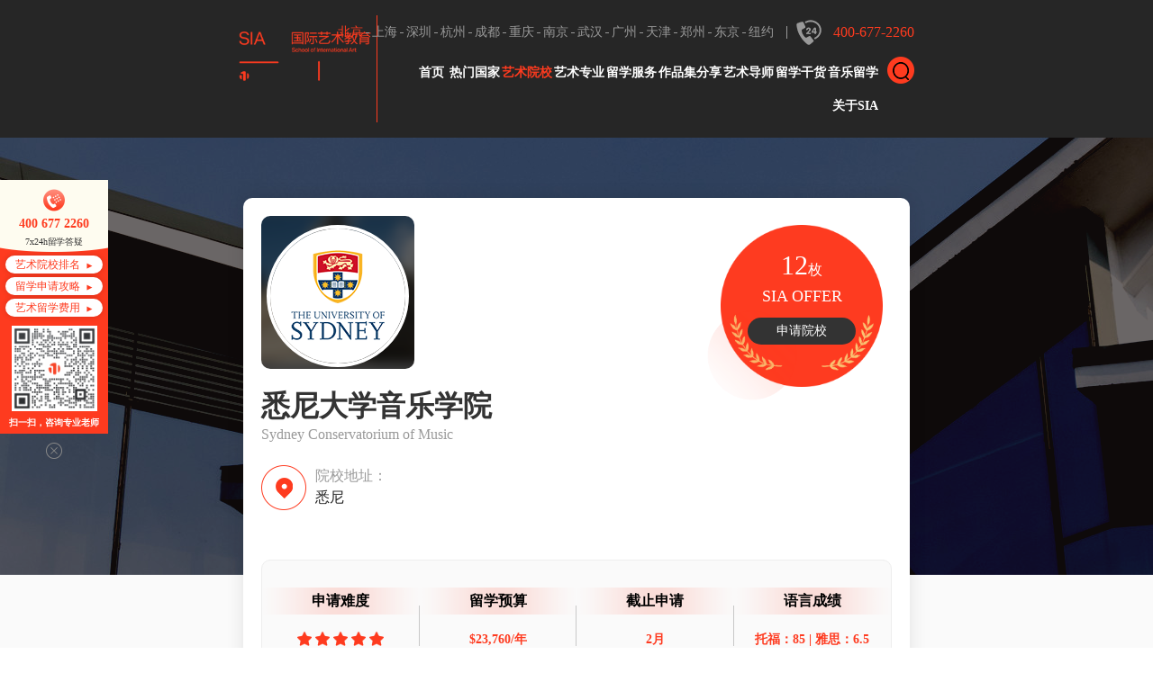

--- FILE ---
content_type: text/html; charset=utf-8
request_url: https://www.siaedu.com/college/692.html
body_size: 3670
content:
<html><script>
        var arg1='F98682CCE9A3D95FB29C92F127A67C955094F479';
                    var _0x4818=function(name, arg1){var _0x3e9e=['c3BsaXQ=','c2xpY2U=','dG9TdHJpbmc=','c2V0VGltZQ==','Z2V0VGltZQ==','Y29va2ll','YWN3X3NjX192Mj0=','O2V4cGlyZXM9','dG9HTVRTdHJpbmc=','O21heC1hZ2U9MzYwMDtwYXRoPS8=','MzAwMDE3NjAwMDg1NjAwNjA2MTUwMTUzMzAwMzY5MDAyNzgwMDM3NQ==','bGVuZ3Ro','am9pbg==','MXw0fDN8MHwy'];(function(_0x2d8f05,_0x4b81bb){var _0x4d74cb=function(_0x32719f){while(--_0x32719f){_0x2d8f05['push'](_0x2d8f05['shift']());}};var _0x33748d=function(){var _0x3e4c21={'data':{'key':'cookie','value':'timeout'},'setCookie':function(_0x5c685e,_0x3e3156,_0x1e9e81,_0x292610){_0x292610=_0x292610||{};var _0x151bd2=_0x3e3156+'='+_0x1e9e81;var _0x558098=0x0;for(var _0x558098=0x0,_0x230f38=_0x5c685e['length'];_0x558098<_0x230f38;_0x558098++){var _0x948b6c=_0x5c685e[_0x558098];_0x151bd2+=';\x20'+_0x948b6c;var _0x29929c=_0x5c685e[_0x948b6c];_0x5c685e['push'](_0x29929c);_0x230f38=_0x5c685e['length'];if(_0x29929c!==!![]){_0x151bd2+='='+_0x29929c;}}_0x292610['cookie']=_0x151bd2;},'removeCookie':function(){return'dev';},'getCookie':function(_0x5dd881,_0x550fbc){_0x5dd881=_0x5dd881||function(_0x18d5c9){return _0x18d5c9;};var _0x4ce2f1=_0x5dd881(new RegExp('(?:^|;\x20)'+_0x550fbc['replace'](/([.$?*|{}()[]\/+^])/g,'$1')+'=([^;]*)'));var _0x333808=function(_0x432180,_0x2ab90b){_0x432180(++_0x2ab90b);};_0x333808(_0x4d74cb,_0x4b81bb);return _0x4ce2f1?decodeURIComponent(_0x4ce2f1[0x1]):undefined;}};var _0x991246=function(){var _0x981158=new RegExp('\x5cw+\x20*\x5c(\x5c)\x20*{\x5cw+\x20*[\x27|\x22].+[\x27|\x22];?\x20*}');return _0x981158['test'](_0x3e4c21['removeCookie']['toString']());};_0x3e4c21['updateCookie']=_0x991246;var _0x57b080='';var _0x219af0=_0x3e4c21['updateCookie']();if(!_0x219af0){_0x3e4c21['setCookie'](['*'],'counter',0x1);}else if(_0x219af0){_0x57b080=_0x3e4c21['getCookie'](null,'counter');}else{_0x3e4c21['removeCookie']();}};_0x33748d();}(_0x3e9e,0x176));var _0x1e8e=function(_0x558645,_0x3571ed){_0x558645=_0x558645-0x0;var _0x23d32b=_0x3e9e[_0x558645];if(_0x1e8e['jweSQB']===undefined){(function(){var _0x2a4aae;try{var _0x1ac753=Function('return\x20(function()\x20'+'{}.constructor(\x22return\x20this\x22)(\x20)'+');');_0x2a4aae=_0x1ac753();}catch(_0x267ba9){_0x2a4aae=window;}var _0x22c6cf='ABCDEFGHIJKLMNOPQRSTUVWXYZabcdefghijklmnopqrstuvwxyz0123456789+/=';_0x2a4aae['atob']||(_0x2a4aae['atob']=function(_0xb01b66){var _0x112e38=String(_0xb01b66)['replace'](/=+$/,'');for(var _0x315811=0x0,_0x196945,_0x8ee65b,_0x111e6b=0x0,_0x2a5e7f='';_0x8ee65b=_0x112e38['charAt'](_0x111e6b++);~_0x8ee65b&&(_0x196945=_0x315811%0x4?_0x196945*0x40+_0x8ee65b:_0x8ee65b,_0x315811++%0x4)?_0x2a5e7f+=String['fromCharCode'](0xff&_0x196945>>(-0x2*_0x315811&0x6)):0x0){_0x8ee65b=_0x22c6cf['indexOf'](_0x8ee65b);}return _0x2a5e7f;});}());_0x1e8e['VidPVs']=function(_0x539abf){var _0x126fa5=atob(_0x539abf);var _0x54d768=[];for(var _0x3d3645=0x0,_0x4289fc=_0x126fa5['length'];_0x3d3645<_0x4289fc;_0x3d3645++){_0x54d768+='%'+('00'+_0x126fa5['charCodeAt'](_0x3d3645)['toString'](0x10))['slice'](-0x2);}return decodeURIComponent(_0x54d768);};_0x1e8e['BXvRsu']={};_0x1e8e['jweSQB']=!![];}var _0x436197=_0x1e8e['BXvRsu'][_0x558645];if(_0x436197===undefined){var _0x4f4121=function(_0x5e2adc){this['nlcXFw']=_0x5e2adc;this['HAmvBE']=[0x1,0x0,0x0];this['YFWLey']=function(){return'newState';};this['YpNXEl']='\x5cw+\x20*\x5c(\x5c)\x20*{\x5cw+\x20*';this['JsKhOp']='[\x27|\x22].+[\x27|\x22];?\x20*}';};_0x4f4121['prototype']['pzRiIQ']=function(){var _0x3e581e=new RegExp(this['YpNXEl']+this['JsKhOp']);var _0x13a005=_0x3e581e['test'](this['YFWLey']['toString']())?--this['HAmvBE'][0x1]:--this['HAmvBE'][0x0];return this['gaiPha'](_0x13a005);};_0x4f4121['prototype']['gaiPha']=function(_0x1e6387){if(!Boolean(~_0x1e6387)){return _0x1e6387;}return this['hpKQFb'](this['nlcXFw']);};_0x4f4121['prototype']['hpKQFb']=function(_0x20dc19){for(var _0x19d402=0x0,_0x5a3818=this['HAmvBE']['length'];_0x19d402<_0x5a3818;_0x19d402++){this['HAmvBE']['push'](Math['round'](Math['random']()));_0x5a3818=this['HAmvBE']['length'];}return _0x20dc19(this['HAmvBE'][0x0]);};new _0x4f4121(_0x1e8e)['pzRiIQ']();_0x23d32b=_0x1e8e['VidPVs'](_0x23d32b);_0x1e8e['BXvRsu'][_0x558645]=_0x23d32b;}else{_0x23d32b=_0x436197;}return _0x23d32b;};var _0x52bd4a=function(){var _0x56121a=!![];return function(_0x215040,_0x309e1a){var _0x23d8c2=_0x56121a?function(){if(_0x309e1a){var _0x1d7a3f=_0x309e1a['apply'](_0x215040,arguments);_0x309e1a=null;return _0x1d7a3f;}}:function(){};_0x56121a=![];return _0x23d8c2;};}();var _0x1297ed=_0x52bd4a(this,function(){var _0x31f094=function(){return'\x64\x65\x76';},_0x114f69=function(){return'\x77\x69\x6e\x64\x6f\x77';};var _0x21d55e=function(){var _0x4b4425=new RegExp('\x5c\x77\x2b\x20\x2a\x5c\x28\x5c\x29\x20\x2a\x7b\x5c\x77\x2b\x20\x2a\x5b\x27\x7c\x22\x5d\x2e\x2b\x5b\x27\x7c\x22\x5d\x3b\x3f\x20\x2a\x7d');return!_0x4b4425['\x74\x65\x73\x74'](_0x31f094['\x74\x6f\x53\x74\x72\x69\x6e\x67']());};var _0x2328d0=function(){var _0x56d0ca=new RegExp('\x28\x5c\x5c\x5b\x78\x7c\x75\x5d\x28\x5c\x77\x29\x7b\x32\x2c\x34\x7d\x29\x2b');return _0x56d0ca['\x74\x65\x73\x74'](_0x114f69['\x74\x6f\x53\x74\x72\x69\x6e\x67']());};var _0x29c9ca=function(_0x523426){var _0x17ebab=~-0x1>>0x1+0xff%0x0;if(_0x523426['\x69\x6e\x64\x65\x78\x4f\x66']('\x69'===_0x17ebab)){_0x442ac7(_0x523426);}};var _0x442ac7=function(_0x10471a){var _0x4d91ed=~-0x4>>0x1+0xff%0x0;if(_0x10471a['\x69\x6e\x64\x65\x78\x4f\x66']((!![]+'')[0x3])!==_0x4d91ed){_0x29c9ca(_0x10471a);}};if(!_0x21d55e()){if(!_0x2328d0()){_0x29c9ca('\x69\x6e\x64\u0435\x78\x4f\x66');}else{_0x29c9ca('\x69\x6e\x64\x65\x78\x4f\x66');}}else{_0x29c9ca('\x69\x6e\x64\u0435\x78\x4f\x66');}});_0x1297ed();var posList=[0xf,0x23,0x1d,0x18,0x21,0x10,0x1,0x26,0xa,0x9,0x13,0x1f,0x28,0x1b,0x16,0x17,0x19,0xd,0x6,0xb,0x27,0x12,0x14,0x8,0xe,0x15,0x20,0x1a,0x2,0x1e,0x7,0x4,0x11,0x5,0x3,0x1c,0x22,0x25,0xc,0x24];var mask=_0x1e8e('0x0');var outPutList=[];var arg2='';var arg3='';for(var i=0x0;i<arg1[_0x1e8e('0x1')];i++){var this_i=arg1[i];for(var j=0x0;j<posList[_0x1e8e('0x1')];j++){if(posList[j]==i+0x1){outPutList[j]=this_i;}}}arg2=outPutList[_0x1e8e('0x2')]('');for(var i=0x0;i<arg2[_0x1e8e('0x1')]&&i<mask[_0x1e8e('0x1')];i+=0x2){var GxjQsM=_0x1e8e('0x3')[_0x1e8e('0x4')]('|'),QoWazb=0x0;while(!![]){switch(GxjQsM[QoWazb++]){case'0':if(xorChar[_0x1e8e('0x1')]==0x1){xorChar='0'+xorChar;}continue;case'1':var strChar=parseInt(arg2[_0x1e8e('0x5')](i,i+0x2),0x10);continue;case'2':arg3+=xorChar;continue;case'3':var xorChar=(strChar^maskChar)[_0x1e8e('0x6')](0x10);continue;case'4':var maskChar=parseInt(mask[_0x1e8e('0x5')](i,i+0x2),0x10);continue;}break;}}var expiredate=new Date();expiredate[_0x1e8e('0x7')](expiredate[_0x1e8e('0x8')]()+0xe10*0x3e8);var theHost=location.host,theHostSplit=theHost.split("."),theHostSplitLength=theHostSplit.length;!/^(\d+\.)*\d+$/.test(theHost)&&theHostSplitLength>2&&("com.cn"!=(theHost=theHostSplit[theHostSplitLength-2]+"."+theHostSplit[theHostSplitLength-1])&&"gov.cn"!=theHost&&"org.cn"!=theHost&&"net.cn"!=theHost&&"com.my"!=theHost||(theHost=theHostSplit[theHostSplitLength-3]+"."+theHost));document[_0x1e8e('0x9')]=_0x1e8e('0xa')+arg3+_0x1e8e('0xb')+expiredate[_0x1e8e('0xc')]()+_0x1e8e('0xd')+';domain='+theHost;}
    
        _0x4818("acw_sc__v2", arg1);document.location.reload()
        </script></html>


--- FILE ---
content_type: text/html; charset=utf-8
request_url: https://www.siaedu.com/college/692.html
body_size: 7715
content:
<!doctype html>
<html>
<head>
<meta charset="utf-8">
<meta http-equiv="X-UA-Compatible" content="IE=Edge,chrome=1" />
<meta name="renderer" content="webkit" />
<meta charset="utf-8">
<title>悉尼大学音乐学院留学_排名_专业_申请_费用-SIA艺术留学</title>
<meta name="keywords" content="悉尼大学音乐学院排名,悉尼大学音乐学院专业,悉尼大学音乐学院申请,悉尼大学音乐学院费用,悉尼大学音乐学院留学" />
<meta name="description" content="SIA国际艺术教育提供关于悉尼大学音乐学院留学最新的信息，其中包括悉尼大学音乐学院排名，专业，申请，费用等相关信息【咨询热线：400-677-2260】" />
  <link rel="icon" type="image/x-icon" href="https://sia-static1.siaedu.com/favicon.png">
<link rel="stylesheet" href="/Public/home/css/owl.carousel.min.css">
<link rel="stylesheet" href="/Public/home/css/animate.min.css">
<link href="/Public/home/css/style.css?v=202601220543" rel="stylesheet" type="text/css" media="all" />
<!-- <link rel="canonical" href="https://www.siaedu.com/college/692.html"/> -->
<link rel="alternate" media="only screen and (max-width: 640px)" href="https://m.siaedu.com/college/692.html" />
<script src="/Public/home/js/jquery-1.11.3.min.js"></script>
<script src="/Public/home/js/owl.carousel.min.js"></script>
<script src="/Public/home/js/wow.min.js"></script>
<script src="/Public/home/js/public.js"></script>
<script src="/Public/layer/layer.js"></script>

<base href="https://www.siaedu.com" /> 
  <meta name="shenma-site-verification" content="992469ac120f5feb2223b216146784b8_1751592948"><script src="//g.alicdn.com/frontend-lib/frontend-lib/2.3.50/interfaceacting240119.js"></script><script src="//aeu.alicdn.com/waf/antidomxss_v702.js"></script><script>(function(w,d,s,l,i){w[l]=w[l]||[];w[l].push({'gtm.start':
new Date().getTime(),event:'gtm.js'});var f=d.getElementsByTagName(s)[0],
j=d.createElement(s),dl=l!='dataLayer'?'&l='+l:'';j.async=true;j.src=
'https://www.googletagmanager.com/gtm.js?id='+i+dl;f.parentNode.insertBefore(j,f);
})(window,document,'script','dataLayer','GTM-TBK2QGD');</script>
<noscript><iframe src="https://www.googletagmanager.com/ns.html?id=GTM-TBK2QGD"
height="0" width="0" style="display:none;visibility:hidden"></iframe></noscript> <script>
var _hmt = _hmt || [];
(function() {
  var hm = document.createElement("script");
  hm.src = "https://hm.baidu.com/hm.js?4349a8cf854fd6a627eb88a8fff31ee7";
  var s = document.getElementsByTagName("script")[0]; 
  s.parentNode.insertBefore(hm, s);
})();
</script>

</head>
<body>
<!--头部-->
<div class="header">
  <div class="main1200 headerone">
    <div class="headertel">
      <div class="right headerdh">
        <p>400-677-2260</p>
        <!--<a href="/music.html" target="_blank"><h2>SIA音乐留学<span></span></h2></a>-->
      </div>
      <div class="right headercs">
<a style="color:#fe3b1f" href="https://www.siaedu.com"> 北京 </a><a  href="https://sh.siaedu.com"> 上海 </a><a  href="https://sz.siaedu.com"> 深圳 </a><a  href="https://hz.siaedu.com"> 杭州 </a><a  href="https://cd.siaedu.com"> 成都 </a><a  href="https://cq.siaedu.com"> 重庆 </a><a  href="https://nj.siaedu.com"> 南京 </a><a  href="https://wh.siaedu.com"> 武汉 </a><a  href="https://gz.siaedu.com"> 广州 </a><a  href="https://tj.siaedu.com"> 天津 </a><a  href="https://zz.siaedu.com"> 郑州 </a><a  href="https://tokyo.siaedu.com"> 东京 </a><a  href="https://nyk.siaedu.com"> 纽约 </a>        
       </div>
      <div class="clear"></div>

      <div class="headerss">
        <img src="/Public/home/images/ssicn.png" alt="" title="">
      </div>



    </div>
    <div class="left logo">
      <a href="/"><img src="/Public/home/images/logo.png" alt="SIA国际艺术教育"></a>
    </div> 
    <div class="right listStyle nav">
	

      <ul>

        <li><a href="" class="navyja" target="_blank"><h2>首页</h2></a></li>

        <li >
          <a class="navyja" target="_blank">
                        <h2>热门国家</h2></a>
          <div class="naver">
              <!--class='naveratv'-->
              <a href="/england.html"   target="_blank"><h3>英国</h3></a><a href="/america.html"   target="_blank"><h3>美国</h3></a><a href="/japan.html"   target="_blank"><h3>日本</h3></a>            </div>          </li><li class="clinav">
          
              <a href="/college/" class="navyja" target="_blank">          <h2>艺术院校</h2></a>
                    </li><li >
          
              <a href="/major/" class="navyja" target="_blank">          <h2>艺术专业</h2></a>
                    </li><li >
          <a class="navyja" target="_blank">
                        <h2>留学服务</h2></a>
          <div class="naver">
              <!--class='naveratv'-->
              <a href="/undergraduate.html"   target="_blank"><h3>本科艺术留学</h3></a><a href="/graduate.html"   target="_blank"><h3>研究生艺术留学</h3></a><a href="/backdrop.html"   target="_blank"><h3>背景提升</h3></a>            </div>          </li><li >
          
              <a href="/case/" class="navyja" target="_blank">          <h2>作品集分享</h2></a>
                    </li><li >
          
              <a href="/teacher.html" class="navyja" target="_blank">          <h2>艺术导师</h2></a>
                    </li><li >
          
              <a href="/raiders/" class="navyja" target="_blank">          <h2>留学干货</h2></a>
                    </li><li >
          
              <a href="/music.html" class="navyja" target="_blank">          <h2>音乐留学</h2></a>
                    </li><li >
          
              <a href="/about.html" class="navyja" target="_blank">          <h2>关于SIA</h2></a>
                    </li>      </ul>
      <div class="clear"></div>
    </div>
    <div class="clear"></div>
  </div>
  <div class="headertwo">
    <div class="main1200">
      <div class="left logoxiao"><a href="" class="nuxt-link-active"><img src="/Public/home/images/logosmall.png" alt="国际艺术教育" title="国际艺术教育"></a></div>

      <div class="right headerdh">
        <p>400-677-2260</p>
      </div>

      <div class="right listStyle navxiao">
        <ul>
          <li><a href="" class="navxiaoyi" target="_blank"><h2>首页</h2></a></li>
		  <li >
				<a class="navxiaoyi" target="_blank">
							<h2>热门国家</h2></a>
				<div class="navxiaoer">
				<a href="/england.html"  target="_blank"><h3>英国</h3></a><a href="/america.html"  target="_blank"><h3>美国</h3></a><a href="/japan.html"  target="_blank"><h3>日本</h3></a>   
				</div>			</li><li class="clinav">
							
			<a href="/college/" class="navxiaoyi" target="_blank">				<h2>艺术院校</h2></a>
							</li><li >
							
			<a href="/major/" class="navxiaoyi" target="_blank">				<h2>艺术专业</h2></a>
							</li><li >
				<a class="navxiaoyi" target="_blank">
							<h2>留学服务</h2></a>
				<div class="navxiaoer">
				<a href="/undergraduate.html"  target="_blank"><h3>本科艺术留学</h3></a><a href="/graduate.html"  target="_blank"><h3>研究生艺术留学</h3></a><a href="/backdrop.html"  target="_blank"><h3>背景提升</h3></a>   
				</div>			</li><li >
							
			<a href="/case/" class="navxiaoyi" target="_blank">				<h2>作品集分享</h2></a>
							</li><li >
							
			<a href="/teacher.html" class="navxiaoyi" target="_blank">				<h2>艺术导师</h2></a>
							</li><li >
							
			<a href="/raiders/" class="navxiaoyi" target="_blank">				<h2>留学干货</h2></a>
							</li><li >
							
			<a href="/music.html" class="navxiaoyi" target="_blank">				<h2>音乐留学</h2></a>
							</li><li >
							
			<a href="/about.html" class="navxiaoyi" target="_blank">				<h2>关于SIA</h2></a>
							</li> 
	
         
        </ul>
      </div>
      <div class="clear"></div>
    </div>
  </div>
</div>
<div class="headergaodu"></div>

<!--搜索-->
<div class="sousuosy">
  <div class="sssydiv">
    <div class="left sssydivle">
      <select class="sssydivsel">
        <option value="1">艺术院校</option>
        <option value="2">留学干货</option>
      </select>
    </div>
    <div class="left sssydivcen"><input type="text"  class="sssydivinp" placeholder="请输入关键字~"></div>
    <div class="right sssydivri"><input type="button" class="sssydivbtn" onclick="header_sousuo()"></div>
    <div class="clear"></div>
  </div>

  <img src="/Public/home/images/closcblbase.png" class="ssgban clissgban">
</div>
<script>
	function header_sousuo(){
		var title = $('.sousuosy .sssydivinp').val();
		var type = $('.sousuosy .sssydivsel option:selected').val();
		if(!title){
			layer.msg('请输入搜索内容');
			return false;
		}
		if(type==1){
			window.location.href = "/college/?title="+title;
		}else{
			window.location.href = "/raiders/?title="+title;
		}
		
	}

    $('.sousuosy .sssydivinp').keyup(function(event){
      if(event.keyCode ==13){
        header_sousuo()
      }
    });


</script>


<div class="fyxybanner"></div>
<div class="fyjjtop">
  <div class="radius10 main1200 fybannersub">
    <div class="fyxxle">
      <div class="left radius10 fyxxletop">
        <img src="https://upload.static.siaedu.com/20210720/1626792111716.png" alt="悉尼大学音乐学院" title="悉尼大学音乐学院" class="radius50">
      </div>
      <div class="left fyjjxqyxm">
        <h1>悉尼大学音乐学院</h1>
        <p class="fyjjxqyxmpp">Sydney Conservatorium of Music</p>

                <p class="fyjjyszy"  style="background-image: url(/Public/home/images/fyyszyicn1.png)"><span>院校地址：</span>悉尼</p>

      </div>
      <div class="right fyyxjjslzh">
        <p class="fyslmstop"><span>12</span>枚</p>
        <p class="fyslmsbot">sia offer</p>
        <p class="radius30 fyslmsthree clikefu">申请院校</p>
      </div>
      <div class="clear"></div>
    </div>
    <div class="listStyle radius10 fyxxri">
      <ul>
        <li>
          <span>申请难度</span>
          <p><img src="/Public/home//images/fyndxxicn.png"><img src="/Public/home//images/fyndxxicn.png"><img src="/Public/home//images/fyndxxicn.png"><img src="/Public/home//images/fyndxxicn.png"><img src="/Public/home//images/fyndxxicn.png"></p>
        </li>
        <li>
          <span>留学预算</span>
          <p>$23,760/年</p>
        </li>
        <li>
          <span>截止申请</span>
          <p>2月</p>
        </li>
        <li>
          <span>语言成绩</span>
          <p>托福：85            |
            雅思：6.5</p>
        </li>
      </ul>
      <div class="clear"></div>
    </div>
  </div>
  <div class="fyjjtoptop">
    <a class="radius10 fyyxjjatv"><span class="fyjjicn0"></span>院校简介</a>
    <a class="radius10"><span class="fyjjicn1"></span>专业设置</a>
    <a class="radius10"><span class="fyjjicn2"></span>申请要求</a>
  </div>
  <div class="main1200 fyjjtopbot">
    <div class="fyyjjjle"><img src="/Public/home/guojiaimg/7.png" alt="" title=""></div>
    <div class="fyyjjjri">
      <div class="fyyjjjrisub fybjq fyyxbjq" style="display: block">
        <p>悉尼音乐学院(	Sydney Conservatorium of Music	)是澳大利亚著名大学悉尼大学下属的一所音乐学院。</p><p>该学院是澳大利亚的最著名和历史最悠久的音乐学院之一，悉尼的第一支交响弦乐团和弦乐四重奏组就诞生于此。</p><p>悉尼音乐学院将欧美音乐的精髓融入其教学过程，培养同时具有古典与现代音乐风格的多面音乐人。</p><p>在悉尼音乐学院的每一个角落都充满着伟大音乐、钻研和创新精神，这里是澳大利亚历史最悠久并享有最高声誉的音乐学府。</p>      </div>
      <div class="fyyjjjrisub fybjq fyyxzysz">
        <div class="listStyle fyzyszfl">
          <ul>
            <li class="fyzyszflatv">本科</li>
            <li>研究生</li>
          </ul>
          <div class="clear"></div>
        </div>
        <div class="fyzyszsub">
          <div class="fybjq" style="display: block"><p>音乐专业学士学位（作曲）</p><p>音乐专业学士学位（音乐教育）</p><p>音乐专业学士学校（音乐学）</p><p>音乐专业学士学位（演奏）</p></div>
          <div class="fybjq"><p>文学士/音乐研究学士学位</p><p>铜管乐器、键盘乐器、风琴、弦乐器、木管乐器、打击乐器</p><p>爵士表演</p><p>声乐（歌剧、古典或爵士）</p></div>
        </div>
      </div>
      <div class="fyyjjjrisub fybjq fyyxbjq">
        <h3>本科生要求</h3><p>1. 完成中国大一学习或高考分数达到当地一本线以上</p><p>2. 985/211学生均分不低于75，双非学生均分不低于80</p><p>3. 雅思6.5，单项不低于6;或 托福iBT 85，写作19，其余不低于17</p><h3>研究生要求</h3><p>1. 必须中国4年制本科毕业</p><p>2. 985/211学生均分不低于75分，双非学生均分不低于80分。</p><p>3. 雅思7.0，单项不低于6.5;或 托福iBT 96分，写作22分，其余不低于20分。</p>      </div>
    </div>
    <div class="clear"></div>
  </div>
</div>


<div class="fyzshgds fyxqrqdsgd">
  <div class="main1200">
    <div class="fyrmyxtop">
      人气导师<span></span>
      <i>Popular tutor</i>
    </div>
    <div class="listStyle fyzshgbot">
      <ul>
        <li>
            <div class="radius10 tupian fyzsdsimg">
              <a><img src="https://sia-static1.siaedu.com/images/music/teacher/l6.png?x-oss-process=image/resize,m_fill,limit_0,h_300,w_210" alt="Yuyan F." title="Yuyan F."></a>
              <p class="clikefu">申请名师指导</p>
            </div>
            <div class="dstxt">
              <a><h2 class="overhide">Yuyan F.</h2></a>
              <a   class="overhide fyhwsj">钢琴演奏</a>
              <div class="overhide dstxtxy">
                <a  class='overhide'>美国曼哈顿音乐学院</a>
              </div>
            </div>
          </li><li>
            <div class="radius10 tupian fyzsdsimg">
              <a><img src="https://sia-static1.siaedu.com/images/music/teacher/l5.png?x-oss-process=image/resize,m_fill,limit_0,h_300,w_210" alt="Li Q." title="Li Q."></a>
              <p class="clikefu">申请名师指导</p>
            </div>
            <div class="dstxt">
              <a><h2 class="overhide">Li Q.</h2></a>
              <a   class="overhide fyhwsj">音乐制作</a>
              <div class="overhide dstxtxy">
                <a  class='overhide'>美国MI现代音乐学院</a>
              </div>
            </div>
          </li><li>
            <div class="radius10 tupian fyzsdsimg">
              <a><img src="https://sia-static1.siaedu.com/images/music/teacher/l4.png?x-oss-process=image/resize,m_fill,limit_0,h_300,w_210" alt="Weinong S." title="Weinong S."></a>
              <p class="clikefu">申请名师指导</p>
            </div>
            <div class="dstxt">
              <a><h2 class="overhide">Weinong S.</h2></a>
              <a   class="overhide fyhwsj">流行演唱</a>
              <div class="overhide dstxtxy">
                <a  class='overhide'>美国MI现代音乐学院</a>
              </div>
            </div>
          </li><li>
            <div class="radius10 tupian fyzsdsimg">
              <a><img src="https://sia-static1.siaedu.com/images/music/teacher/l3.png?x-oss-process=image/resize,m_fill,limit_0,h_300,w_210" alt="Bonnie D." title="Bonnie D."></a>
              <p class="clikefu">申请名师指导</p>
            </div>
            <div class="dstxt">
              <a><h2 class="overhide">Bonnie D.</h2></a>
              <a   class="overhide fyhwsj">流行声乐</a>
              <div class="overhide dstxtxy">
                <a  class='overhide'>奥克兰大学</a>
              </div>
            </div>
          </li><li>
            <div class="radius10 tupian fyzsdsimg">
              <a><img src="https://sia-static1.siaedu.com/images/music/teacher/l2.png?x-oss-process=image/resize,m_fill,limit_0,h_300,w_210" alt="Xiaotian W." title="Xiaotian W."></a>
              <p class="clikefu">申请名师指导</p>
            </div>
            <div class="dstxt">
              <a><h2 class="overhide">Xiaotian W.</h2></a>
              <a   class="overhide fyhwsj">音乐制作</a>
              <div class="overhide dstxtxy">
                <a  class='overhide'>伯克利音乐学院</a>
              </div>
            </div>
          </li>

      </ul>
      <div class="clear"></div>
    </div>
  </div>


  <div class="zxxqbtn"><a href="/teacher/" class="radius30 ">查看更多导师</a></div>
</div>




<div class="main1200  fyxqyxdt">
  <div class="fyrmyxtop">
    院校动态<span></span>
    <i>Dynamic</i>
  </div>

    <div class="fyxqyxdtbot">
    <a href="/raiders/813.html" class="scaleimg radius10">
        <div class="tupian fydtxqimg"><img src="https://upload.static.siaedu.com/20211119/1637305691523.jpg" alt="" title=""></div>
        <div class="fydtxqtxt">
          <h2 class="overhide">英国音乐剧专业留学院校介绍</h2>
          <p class="overhide">萨里大学的音乐剧专业注重学生的基本功，在表演和歌唱以及跳舞方面给予学生全方位的课程设置。学校希望接受获得相关领域的本科学位或者是有五年以上表演经验的学生。</p>
        </div>
      </a><a href="/raiders/186.html" class="scaleimg radius10">
        <div class="tupian fydtxqimg"><img src="https://upload.static.siaedu.com/20210719/1626681860303.png" alt="" title=""></div>
        <div class="fydtxqtxt">
          <h2 class="overhide">伯克利音乐学院：副教授来啦！HOLD你与明星爱豆同窗的机会</h2>
          <p class="overhide">谈到流行音乐，就不得不说起坐落于美国波士顿的独立音乐学院，全世界规模最大且最顶尖的独立现代音乐学院——伯克利音乐学院。</p>
        </div>
      </a><a href="/raiders/285.html" class="scaleimg radius10">
        <div class="tupian fydtxqimg"><img src="https://upload.static.siaedu.com/20210922/1632293638214.png" alt="" title=""></div>
        <div class="fydtxqtxt">
          <h2 class="overhide">音乐留学│为什么音乐制作专业更推荐去英美</h2>
          <p class="overhide">英国美国的学费和生活费那么贵，为什么不推荐一些便宜的国家呢?相信有不少学生是怀有这种想法的，那么今天SIA就来详细阐释一些我们主推美英音乐留学的原因吧!</p>
        </div>
      </a><a href="/raiders/276.html" class="scaleimg radius10">
        <div class="tupian fydtxqimg"><img src="https://upload.static.siaedu.com/20210918/1631947713492.jpg" alt="" title=""></div>
        <div class="fydtxqtxt">
          <h2 class="overhide">美国音乐学院硕士读几年，申请条件是什么</h2>
          <p class="overhide">你知道美国音乐学院硕士读几年?申请条件如何吗?SIA留学专家：通常美国研究生一般读两年。</p>
        </div>
      </a>    <div class="clear"></div>
  </div>


  <div class="zxxqbtn"><a href="/raiders/" class="radius30">查看更多动态</a></div>
</div>

<div class="fylxsl">
  <p>测一测我的留学实力</p>
  <div class="zxxqbtn"><span class="radius30 clikefu">立即预约1V1评估</span></div>
</div>

<!--底部-->
<div class="footer">
  <div class="main1200">
    <div class="left footerlx">
      <div class="footertop">热门留学</div>
      <div class="listStyle footnav">
        <ul>
          <li><a href="/england.html">英国留学</a></li>
          <li><a href="/america.html">美国留学</a></li>
          <li><a href="/japan.html">日本留学</a></li>
        </ul>
      </div>
    </div>

    <div class="left footeryx">
      <div class="footertop">热门院校</div>
      <div class="listStyle footnav">
        <ul>
	<li><a href="/college/498.html">皇家艺术学院</a></li><li><a href="/college/502.html">帕森斯设计学院</a></li><li><a href="/college/499.html">罗德岛设计学院</a></li><li><a href="/college/496.html">普瑞特艺术学院</a></li><li><a href="/college/500.html">纽约视觉艺术学院</a></li><li><a href="/college/497.html">伦敦艺术大学</a></li><li><a href="/college/430.html">伦敦大学学院</a></li>	
        </ul>
      </div>
    </div>
    <div class="left footerxq">
      <div class="footertop">SIA校区</div>
      <div class="listStyle footnav">
        <ul>
	<li><a>北京</a><p>旗舰校区：北京市朝阳区百子湾路32号院1号楼1层9号、11号<br />
国贸校区：北京市朝阳区百子湾路苹果社区北区6号楼5-7<br />
海淀校区：北京市海淀区中关村大街19号新中关大厦B座南翼5层507-511</p></li><li><a>上海</a><p>上海校区：上海市普陀区西康路1143号鸿寿坊东塔3楼301-307室</p></li><li><a>广州</a><p>广州校区：天河区华夏路32号太平洋金融大厦16层</p></li><li><a>深圳</a><p>福田校区：福田区华安保险大厦西塔11楼SIA国际艺术教育</p></li><li><a>成都</a><p>成都校区：春熙路IFS二号写字楼21楼</p></li><li><a>南京</a><p>南京校区：秦淮区中山南路1号南京中心大厦28层</p></li><li><a>杭州</a><p>杭州校区：西湖区学院路77号黄龙国际中心D座7层 </p></li><li><a>重庆</a><p>重庆校区：渝中区民族路188号环球金融中心11层1101-1102</p></li><li><a>武汉</a><p>武汉校区：武昌区中北路长江产业大厦21楼2104-2106号</p></li><li><a>天津</a><p>天津校区：和平区赤峰道136号国际金融中心1811</p></li><li><a>东京</a><p>东京校区：〒162-0042 東京都新宿区早稲田町75 日研ビル  </p></li><li><a>郑州</a><p>郑州校区：金金水区花园路122号万达坊2层2019号</p></li><li><a>纽约</a><p>SIA NYC Address：32 Union Square East Suite 400, New York, NY10003</p></li><li><a>伦敦</a><p>敬请期待</p></li>	
          
        </ul>
      </div>
    </div>
    <div class="right listStyle footerri">
      <ul>
 <!--        <li>
          <p>官方微信</p>
          <img src="https://sia-new.oss-cn-beijing.aliyuncs.com/siaedu_com/file/20220922/20220922100512_96380.png" alt="" title="">
        </li> -->
        <li>
          <p>公众号</p>
          <img src="https://sia-new.oss-cn-beijing.aliyuncs.com/file/20220913/20220913131056_80238.png" alt="" title="">
        </li>
      </ul>
      <div class="clear"></div>
      <p class="foottel">400-677-2260</p>
      <p class="footrx">7×24小时留学咨询专线<br/>课程面向18岁以上</p>
    </div>
    <div class="clear"></div>
  </div>
  <div class="footyqlj">
    <div class="main1200">
            <div class="footertop">友情链接</div>
            <a href="https://www.siaedu.com/raiders/10846.html" target="_blank">隐私协议</a>
          </div>
  </div>
</div>
<div class="footbq">
  <div class="main1200">
    <span></span>
    <span>北京鲲鹏山水教育咨询有限公司</span>
    <a  href="https://beian.miit.gov.cn" target="_blank"  rel="nofollow"> |京ICP备15047090号-2</a> 
    
  </div>
</div>
<div style="display: none">
  </div>
<!-- 针对欧洲市场法规 -->


<script>

	$('.openAdDownload').click(function(){
		var title = $(this).attr('download-title');
		var info = $(this).attr('download-info');
		var fujian = $(this).attr('download-fujian');
		openAdDownload(title,info,fujian);
	});

	function openAdDownload(title,info,fujian){
	
		layer.open({
			type: 1
			,title: false 
			,closeBtn: false
			,area: '500px;'
			,shade: 0.8
			,id: 'LAY_layuipro' 
			,btn: ['下载', '取消']
			,btnAlign: 'c'
			,moveType: 1 
			,content: '<div style="padding: 30px; line-height: 22px; background-color: #393D49; color: #fff; font-weight: 300;">'+title+'<br/><br/>'+info+'</div>'
			,success: function(layero){
			  var btn = layero.find('.layui-layer-btn');
			  btn.find('.layui-layer-btn0').attr({
				href: fujian
				,target: '_blank'
			  });
			}
		  });
	
	}
</script>
<div class="cebianlan">
  <p class="cbltel">400 677 2260</p>
  <p class="cbldy">7x24h留学答疑</p>
  <p class="cblpm clikefu">艺术院校排名<span></span></p>
  <p class="cblpm clikefu">留学申请攻略<span></span></p>
  <p class="cblpm clikefu">艺术留学费用<span></span></p>
  <img src="/Public/home/images/weixin.png" alt="" title="">
  <p class="cblsys">扫一扫，咨询专业老师</p>
</div>
<img src="/Public/home/images/closcbl.png" alt="" title="" class="cblgb">
<img src="/Public/home/images/lxzxicn.png" alt="" title="" class="lxzxicn">
<script src="https://sia-zhuanti.oss-cn-beijing.aliyuncs.com/pc/act_static/ydtswt_pc.js"></script>
<script>


$("body").on("click",".clikefu",function () {
  ydtopenchat();
})

</script>
</body>
</html>

--- FILE ---
content_type: text/css
request_url: https://www.siaedu.com/Public/home/css/style.css?v=202601220543
body_size: 22321
content:
body{padding:0;margin:0 auto;background:#fff;font-size:14px;color:#333;min-width:700px;}
body,div,input,button,select,textarea,span,small,big,p,applet,object,iframe,h1,h2,h3,h4,h5,h6,a,em,font,img,q,dl,dt,dd,ol,ul,li,fieldset,form,label,caption,tbody,tfoot,thead,tr,th,td,section,article,header,footer,aside,nav,pre{padding-top:0;padding-bottom:0;margin-top:0;margin-bottom:0;font-family:"PingFang SC","思源黑体 CN","sans-serif"}
section,article,header,footer,aside,nav{display:block}
.listStyle ul,.listStyle li,.zpalk ul{margin:0;padding:0;list-style:none;}
input[type="button"],input[type="submit"],input[type="reset"]{-webkit-appearance:none}
input,select,textarea,pre{font-size:14px;}
img{border:none;}
a{color:#333;text-decoration:none;-webkit-tap-highlight-color:transparent;-webkit-touch-callout:none;-webkit-user-select:none;cursor:pointer;}
*{
    -webkit-tap-highlight-color:rgba(0, 0, 0, 0);
    -webkit-tap-highlight-color:transparent;
}
select {
    appearance:none;
    -moz-appearance:none;
    -webkit-appearance:none;
    background:url(../images/xialaicn.png) no-repeat center right;
    background-size:22px auto;
}
select::-ms-expand {display:none;}
.clear{clear:both;overflow:hidden;height:0;line-height:0}
.clearafter:after{content:"";width:100%;clear:both;height:0;overflow:hidden;display:block}
.left{float:left}
.right{float:right}
.red{color:#fe3b1f}
pre{white-space:pre-wrap;word-wrap:break-word;margin:0;padding:0;word-break:break-all}
.overhide{display:block;white-space:nowrap;overflow:hidden;text-overflow:ellipsis}
.overhidetwo,.fyzthdbot li p{ overflow:hidden;display:-webkit-box; text-overflow:ellipsis;-webkit-line-clamp:2; -webkit-box-orient:vertical;}
.overhidetree{overflow:hidden;display:-webkit-box; text-overflow:ellipsis;-webkit-line-clamp:3; -webkit-box-orient:vertical;}
.overhidefore{overflow:hidden;display:-webkit-box; text-overflow:ellipsis;-webkit-line-clamp:4; -webkit-box-orient:vertical;}
.overhidefive{overflow:hidden;display:-webkit-box; text-overflow:ellipsis;-webkit-line-clamp:5; -webkit-box-orient:vertical;}
.contain{width:100%;height:100%;position:relative;z-index:0;display:none}
.index_sec{position:absolute;top:0;left:0;width:100%;height:100%;display:table;vertical-align:middle}
.sec_box{display:table-cell;vertical-align:middle}
.active .contain{display:block}
.tupian,.fyremenimg{position: relative;overflow: hidden;}
.tupian img,.fyremenimg img{position: absolute;top: 0;left: 0;width: 100%;display: block;height: 100%}
.main1200{width:1400px;margin:0 auto}
.fytstx{width: 1203px;}
.radius3,.footerxq .footnav li p,.fyxxflsub a{-webkit-border-radius:3px;-moz-border-radius:3px;border-radius:3px}
.radius5,.fycsinpt,.fycssel,.syzpbxy:after,.fysxtj li,.fyzpjbjq img{-webkit-border-radius:5px;-moz-border-radius:5px;border-radius:5px}
.radius10,.fyrmyxbot li a,.fypmle:after,.fyyssbtj .fysxtj li,.fylcbotlb .item .fybjq,.fyremen li,.fyremenimg,.fyrmyyzyfl li,.fyrmyylb .item,.fymgmxtjle{-webkit-border-radius:10px;-moz-border-radius:10px;border-radius:10px}
.radius20{-webkit-border-radius:20px;-moz-border-radius:20px;border-radius:20px}
.radius30,.fyremenimgbg .zxxqbtn span,.sssydiv{-webkit-border-radius:30px;-moz-border-radius:30px;border-radius:30px}
.radius50,.fydjdzw .fywztj a:after{-webkit-border-radius:50%;-moz-border-radius:50%;border-radius:50%}
.fybjq{font-weight:400;line-height:30px;font-size: 16px;color: #666}
.fybjq img{width:100% !important;height:auto !important;display:block;margin:0 auto 0.8em;}
.fybjq h2,.fybjq p{
	margin-bottom: 0.8em;
}
.fybjq li{
	margin-bottom: 0.5em;
}
table{border:1px solid #d2d2d2;border-collapse:collapse;width:100%}
table tr,table tr td{border:1px solid #d2d2d2}
table tr td{padding:15px 1%}
/*图片hover效果*/
.scaleimg img,.rotateimg img,.fyyxsqfa,.fyxxfode:after,.fyysspriimg,.fyysspri li pre,.fyzsdsimg p,.sytytxt,.fyrmyxbot li,.fydsjdjs,.fydslbt .fyhwofms,.fykcxq,.fyremenimgbg,.fyyyjjpre,.fyremen li .fyremenimg img,.fyrmyylb .item,.fyzsbotdiv .item img{transition:all 0.5s ease-in-out;-moz-transition:all 0.5s ease-in-out;-webkit-transition:all 0.5s ease-in-out;-o-transition:all 0.5s ease-in-out}
.scaleimg:hover img,.fyysspriimg,.fyremen li:hover .fyremenimg img,.fyzsbotdiv .item:hover img{-webkit-transform:scale(1.05);-moz-transform:scale(1.05);-o-transform:scale(1.05);transform:scale(1.05)}
/*头部*/
.header{position:fixed;background:#262626;width:100%;z-index:9999;top: 0;left: 0;}
.headerone{min-height:86px;padding:17px 0;position: relative}
.headerfiex{position:fixed;top:0;left:0}
.headergaodu{height: 120px;}
.logo{position:relative;width:230px;}
.logo img{display:block;height:86px;width:230px}
.headertel{width:100%;line-height:1;position:absolute;z-index:3;right: 0;top: 22px;}
.headerss{position: absolute;top:41px;right: 0;cursor: pointer}
.headercs{position: relative;padding-right: 10px;}
.headercs:after{position: absolute;top: 50%;margin-top: -7px;width: 1px;height: 14px;right: 0;background: #999;content: ""}
.headercs a{display: inline-block;line-height: 28px;color: #999999;font-size: 14px;position: relative;padding: 0 5px}
.headercs a:after{content: "";position: absolute;top: 50%;right: -2px;width: 4px;height: 1px;background: #999999;}
.headercs a:last-child:after{display: none}
.headerdh{margin-left: 20px}
.headerdh p{background:url(../images/tel.png) no-repeat left center;height:28px;line-height:28px;padding-left:41px;background-size:28px auto;font-size:16px;color:#fe3b1f;}
.nav{border-left:4px solid #fe3b1f;padding-top: 45px;width: 846px;text-align: right;margin-right: 100px}
.nav li{max-width: 70px;margin-left: 13px;display: inline-block;vertical-align: top}
.nav li a.navyja h2{color:#fff;font-size:14px;line-height:37px}
.nav li.clinav a.navyja h2{color:#fe3b1f}
.naver{width: 146px;margin-right: -146px;text-align:left}
.naver,.navxiaoer{display:none}
.naver a,.navxiaoer a{display:block;margin:10px 0}
.naver h3,.navxiaoer h3{font-weight:600;font-size:14px;color:#999;}
.naver .naveratv h3{color:#fff !important;}
.headertwo .naveratv h3{color:#fff !important;}
.headertwo{background:#262626;box-shadow:-3px 5px 24px 0 rgba(2,2,2,.15);display:none}
.headertwo .headerdh{margin-top: 6px;}
.logoxiao{padding:10px 0}
.logoxiao a{display:block;}
.logoxiao img{height:20px;vertical-align:top;display:block}
.navxiao{position:relative;margin:10px 0}
.navxiao:after{position:absolute;width:2px;height:100%;top:0;background:#fe3b1f;content:"";left:0;display: none}
.navxiao li{float:left;max-width:70px;margin-left:47px;}
.navxiaoyi h2{line-height:20px;font-size:14px;color:#fff;}
.navxiaoer{width:146px;margin-right:-146px;padding-top:25px;}
.navxiaoer h3{font-size:16px}
.navxiao li.clinav .navxiaoyi h2{color:#fe3b1f}
.footer{background: #1a1a1a;padding: 50px 0 0}
.footertop{font-size: 16px;color: #fff;line-height: 16px;padding-left: 10px;position: relative;margin-bottom: 22px}
.footertop:after{content: "";position: absolute;top: 0;left: 0;width: 3px;height: 100%;background: #fe3b1f}
.footerlx{width: 22%}
.footeryx{width: 27%}
.footerxq{width:26%}
.footnav{margin-left: 10px}
.footnav li{margin-bottom: 15px;position: relative}
.footnav li a{color: #999999;font-size: 16px}
.footerxq .footnav li{display: inline-block;min-width: 48%;margin-bottom: 5px;}
.footerxq .footnav li a{display: block;margin-bottom: 10px;}
.footerxq .footnav li p{position: absolute;background: #fe3b1f;color: #fff;padding: 10px;width: 370px;text-align: center;left: 45px;z-index: 2;font-size: 14px;display: none;top: -9px;}
.footerxq .footnav li p:after{content: "";position: absolute;background: url(../images/sanjiaoleft.png) no-repeat center top;width: 5px;height: 9px;left: -5px;top: 15px}
.footerxq .footnav li:hover p{display: block}
.footerri{width:23%}
.footerri li{width:37%;margin-left:13%;text-align:center;float: left}
.footerri li img{width:100%}
.footerri li p{font-size:16px;color:#fff;margin-bottom: 30px}
.footerri p.foottel{font-size:24px;line-height:1;color:#fe3b1f;margin: 30px 0 10px 13%}
.footerri p.footrx{line-height:1;color:#fe3b1f;font-size: 16px;margin-left: 13%}
.footyqlj{padding: 30px 0 25px;border-top: 1px solid #2c2c2c;margin-top: 20px}
.footyqlj a{display:inline-block;color:#999999;margin-bottom:10px;position:relative;padding-right:14px;margin-right: 6px;font-size: 14px;}
.footyqlj a:after{content:"|";position:absolute;top:0;right:0;text-align:center;color:#666666;}
.footyqlj a:last-child:after{display:none}
.footbq{color:#999999;font-size:14px;line-height:14px;background: #000000;padding: 20px 0}
.footbq a{color:#999999;}
.cebianlan{position:fixed;top:200px;left:0;z-index:999;background:url(../images/beside-r-bg.png) no-repeat center top;width:120px;height:282px;background-size:100% auto;text-align:center;}
.cblgb{position:fixed;width:18px;left:51px;top:492px;cursor:pointer;z-index:999}
.lxzxicn{position:fixed;top:290px;cursor:pointer;z-index:99;left:0}
.cebianlan p.cbltel{padding-top:40px;margin:0 auto 5px;font-size:14px;line-height:18px;font-family:Aktiv Grotesk CNSG;font-weight:700;color:#fe3b1f;}
.cebianlan p.cbldy{font-size:12px;line-height:12px;font-weight:400;color:#333;margin-bottom:9px;transform:scale(.83);}
.cebianlan p.cblpm{cursor:pointer;width:108px;height:20px;background:#fff;box-shadow:0 0 6px 0 rgba(0,0,0,.15);border-radius:10px;margin:0 auto 4px;align-items:center;text-align:center;font-size:12px;line-height:20px;font-weight:500;color:#fe3b1f;}
.cebianlan p.cblpm span{display:inline-block;vertical-align:middle;margin-left:7px;background:url(../images/sanjiaoright.png) no-repeat center center;background-size:7px auto;width:7px;height:7px}
.cebianlan img{display:block;margin:10px auto 7px;width:95px}
.cebianlan p.cblsys{font-size:12px;line-height:12px;font-weight:700;color:#fff;width:100%;transform:scale(.83);}
.fybanner{width:100%}
.fybanner img{display:block;width:100%}
.fymbx{padding:15px 0;box-shadow: 0 0 20px rgba(0,0,0,.1);font-size: 14px;color: #666666;}
.fymbx span{color:#f63a20}
.fymbxhei{margin-bottom: 0}
.fypmsjbq a{display: inline-block;margin-right: 0.26667rem;margin-top: 0.53333rem;padding: 0.21333rem 0.53333rem;font-size: 0.58667rem;color: #fe3b1f;background: #ffebe8;border-radius: 0.8rem;}
.fygl{padding-bottom: 50px}
.fyglle{width:70%;}
.fyxqtop h1{font-size:32px;position: relative;padding-left: 15px;line-height: 32px}
.fyxqtop h1:after{content: "";position: absolute;top: 0;left: 0;width:5px;height: 100%;background: #fe3b1f}
.fyxqtop p{font-size:16px;padding:30px 0;color: #666666}
.fyxqtop p span{display: inline-block;min-width: 160px;margin-right: 10px}
.fyxqtop p span i{font-style: normal}
.fyjzlcs{background: url(../images/jzlbg.png) no-repeat center top;height: 354px;width: 100%;background-size: 100% 100%}
.fycsbt{text-align: center;font-size: 16px;line-height: 1;padding: 75px 0 25px}
.fyjzlcs ul{margin-left: 2%}
.fyjzlcs li{float: left;width: 31.33%;margin: 0 2% 18px 0;height: 48px}
.fyjzlcs li.fyjzlcslast{width: 98%}
.fycsinpt{line-height: 46px\9;height: 46px;width: 88%;outline: none; border:1px solid #eaeaea;background-color: #fff;display: block;padding: 0 6%;color: #666}
.fycssel{line-height: 46px;height: 46px;width: 100%;outline: none;border: 1px solid #eaeaea;background-color: #fff;display: block;padding: 0 6%;color: #666}
.fycsbtn{line-height: 30px;height: 30px;width:218px;outline: none;border:none;background-color: #fe3b20;display: block;padding: 0;color: #fff;cursor: pointer;font-size: 14px;margin: 15px auto 0}
.fyxqbjq{margin:60px 0}
.fyxqnext a{display:block;font-size:16px;margin-top: 10px}
.fyglri{width:26%;}
.fyglrilb{overflow: hidden}
.fyglrilb .item img{width: 100%;display: block}
.fyxqcbri{background: #f8fafb;margin-top: 35px;border:2px solid #e2eaf0;padding: 25px 20px;}
.fyxqcbritop{font-size: 20px;position: relative;line-height: 1;padding-bottom: 20px;border-bottom: 1px solid #eaeaea;padding-left: 19px;margin-bottom: 20px;font-weight: bold}
.fyxqcbritop a{font-size: 14px;color: #000;line-height: 20px;display: inline-block;vertical-align: top}
.fyxqcbritop:after{content: "";position: absolute;top: 0;left: 0;width:4px;height: 20px;background: #fe3b1f}
.fyxqcbri .zxxqbtn a{line-height: 28px;height: 28px;width: auto;min-width: 206px;padding: 0 5px;background: #fe3b20;color: #fff;border-color: #fe3b20}
.fyyxxyaltj{border-bottom: 1px solid #eaeaea;margin-bottom: 20px}
.fyyxxyaltj li{position: relative;min-height: 60px;margin-bottom: 30px}
.fyyxxyaltj li a{display: block;padding-left: 73px}
.fyyxxyaltj li img{position: absolute;top: 0;left: 0;width: 60px;height: 60px;}
.fytjxy{font-weight: bold}
.fytjxy span{color: #999999;display: inline-block;margin-left: 8px;}
.fyyxbtup{padding-top: 15px}
.fytjxm{margin: 3px 0}
.fytjxm,.fytjds span{color: #999999}
.fytjds{line-height:26px}
.fytjkf{width: 68px;height: 26px;background: #fe3b1f;color: #fff;text-align: center;vertical-align: top;font-size: 12px;line-height: 26px;right: 0;bottom: 0;position: absolute;cursor:pointer}
.fyysdstj .fytjkf{width: 100px}
.zxxqbtn{text-align:center;}
.zxxqbtn span,.zxxqbtn a{color:#000000;cursor:pointer;height:38px;line-height:38px;display: inline-block;width: 148px;text-align: center;border: 1px solid #999999}
.fywztj a{display:block;margin-bottom:25px;color:#666666;font-size: 16px}
.fyrmbq a{display: inline-block;padding: 8px 12px;border: 1px solid #dddddd;margin: 0 13px 16px 0;color: #666666;font-size: 14px;line-height: 14px}
.fyrmyx{background: #fafafa;padding: 53px 0 60px}
.fyrmyxtop{margin-bottom: 60px;font-size: 30px;color: #222222;background: url(../images/fybticn.png) top left no-repeat;padding-left: 56px;line-height: 44px;position: relative}
.fyrmyxtop:after{content: "";position: absolute;top: -14px;left: 0;width: 134px;height: 4px;background: #fe3b1f}
.fyrmyxtop span{vertical-align: top;width: 4px;height: 44px;background: #fe3b1f;display: inline-block;margin-left: 25px}
.fyrmyxtop a{color: #000000;font-size: 14px;line-height: 38px;border: 1px solid #999999;width: 148px;text-align: center;display: inline-block;position: absolute;top: 0;right: 0}
.fyrmyxtop a.fyyyckgds{border: 0;width: inherit;text-align: left;}
.fyrmyxtop i{display: block;font-style: normal;color: #999999;line-height: 1;text-transform: uppercase;margin-top: 3px;font-size: 12px;}
.fyrmyxbot li{float: left;width:22.75%;margin-right: 3%;position: relative;text-align: right;font-weight: bold;background: #fff url(../images/fytjrmyxicn.png) top right no-repeat;}
.fyrmyxbot li:nth-child(4n){margin-right: 0}
.fyrmyxbot li a{display: block;padding: 20px 30px 0 0;border: 1px solid #cccccc;}
.fyrmyxbot li img{position: absolute;top: -20px;left: 20px;border: 1px solid #000;width: 100px;height: 100px}
.fyyxjps,.fyyxmcyw{font-size: 14px;color: #222222}
.fyyxjps span{color: #fe3b1f;font-size: 26px;}
.fyyxmczw{font-size: 18px;color: #000000;margin-top: 30px;margin-bottom:15px;padding-left: 60px;position: relative;display: inline-block;overflow: hidden;line-height: 20px;height: 20px;margin-left: 10px;}
.fyyxmczw:after{content: "";position: absolute;left: 0;top: 50%;width: 50px;height: 2px;background: #fe3b1f;margin-top: -1px;}
.fyyxsqfa{text-align: center;line-height: 45px;background: #fe3b20;color: #fff;font-size: 18px; -webkit-border-radius:0 0 5px 5px;-moz-border-radius:0 0 5px 5px;border-radius:0 0 5px 5px;position: absolute;width: 100%;bottom: -10px;left: 0;box-shadow: 0 0 20px rgba(108,38,28,.22);cursor: pointer;opacity: 0}
.sqmjbot{border-bottom:1px solid #eaeaea;margin-bottom:30px;}
.sqmjbot li,.fyzysz li{float:left;padding:0 0 20px;cursor:pointer;position:relative;margin-right: 55px}
.sqmjbot li a,.fyzysz li a{font-size: 20px;display: block;font-weight: bold}
.sqmjbot li.sqmjbotqtv a,.fyzysz li.sqmjbotqtv a{color:#f63a20}
.sqmjbot li.sqmjbotqtv:after,.fyzysz li.sqmjbotqtv:after{content:"";position:absolute;bottom:-1px;left:0;width:100%;height:2px;background:#f63a20}
.fylglb a{display:block;position:relative;min-height:160px;padding: 30px 0 30px 300px;border-bottom: 1px solid #eaeaea}
.fylglb img{display:block;width:270px;height:160px;position:absolute;top:30px;left:0}
.fylglb a h2{font-size:18px;font-weight:600;margin-top: 12px;}
.fylglb a p.fygljj{font-size:14px;color:#999999;line-height:24px;height: 48px;overflow: hidden;margin: 10px 0 8px}
.fylglb a p.fyglslh{font-size:14px;color:#999999;line-height: 1}
.fylglb a p.fyglsj{font-size:14px;color:#999999;line-height:32px;margin-top: 10px}
.fylglb a p.fyglsj span{font-size:14px;color:#fe3b20;line-height:30px;width: 122px;text-align: center;border: 1px solid #fe3b20}
.page{text-align:center;line-height:30px;margin-top:50px;}
.page a,.page span{display:inline-block;color:#666666;text-decoration:none;margin: 0 8px}
.page span.pagecurrent,.page a:hover{color:#fe3b20;font-weight: bold}
.page span.dianspan{padding-top:0;vertical-align:top;background:none;}
.fyrmyxlb{margin-top: -40px}
.fyrmyxlb li{float: left;width: 48%;padding: 0 1%;text-align: center;margin-top: 40px}
.fyrmyxlb li img{display: block;margin: 0 auto 22px;width: 80px;height: 80px;border: 1px solid #000}
.fyrmyxlb li p{color: #222222;font-size: 14px}
.fyrmyxlb li span{font-size: 12px}
.fypinggu{background:url(../images/fyyslxpgbg.jpg) no-repeat center top;padding:0 30px 10px;background-size:cover;overflow:hidden;margin-top: 35px;min-height: 380px}
.fypinggu p{font-size:28px;font-weight:bold;color:#fff;text-align:center;line-height: 1;padding: 42px 0 32px;}
.fymflqint{line-height:45px\9;height:45px;width:90%;outline:none;border:0;background-color:#fff;display:block;margin-bottom:20px;padding:0 5%}
.fymflqint::-webkit-input-placeholder{color:#bfbfbf;}
.fymflqint::-moz-placeholder{color:#bfbfbf;}
.fymflqint:-moz-placeholder{color:#bfbfbf;}
.fymflqint:-ms-input-placeholder{color:#bfbfbf;}
.fymflqbtn{line-height:30px;height:30px;width:218px;outline:none;border:0;background-color:#fff;display:block;color:#fe3b20;cursor:pointer;margin: 35px auto 0}
.fyrmzyfl{background: #f3f3f3;padding: 70px 0 55px}
.fyrmzylb .item li{float: left;width: 23%;position: relative;margin: 0 2.6% 38px 0;overflow: hidden;padding-bottom: 12.5%}
.fyrmzylb .item li:nth-child(4n){margin-right: 0}
.fyrmzylbtxt{position: absolute;bottom: 20px;left: 0;width: 84%;padding: 0 3% 0 13%}
.fyrmzylbtxt:after{content: "";position: absolute;top: 0;left: 8%;width: 4px;height: 100%;background: #fe3b20}
.fyzypmsj{font-size: 26px;line-height: 1;font-weight: bold;color: #fff;}
.fyzypmsj span{font-size: 12px}
.fyzypmsj span i{font-size: 36px;font-style: normal;color: #fe3b20}
.fyzyxzwm{font-size: 14px;line-height: 1;color: #fff}
.fyzyxzwm span{font-size: 12px;}
.fymain{padding: 80px 0 30px}
.fyyszy li{float:left;width:16.66%;position:relative;text-align: center}
.fyyszy li h2{height:23px;margin-bottom:24px;font-size:20px;color:#222;line-height:23px;font-weight:400;padding-bottom: 18px;border-bottom: 1px solid #ccc;}
.fyyszy li h2 img{height: 22px;vertical-align: middle;margin-right: 10px;width: 22px;}
.fyyszy li a{display:block;padding:15px 0;width: 140px;border: 1px solid #fff;text-align: center;background: #fff;margin: 0 auto 15px}
.fyyszy li img.fyyszyimg{width:110px;height:110px;margin: 0 auto}
.fyyszy li h3{color:#333;font-weight:normal;margin:15px 0 5px;font-size: 16px}
.fyyszy li pre{font-size:14px;color:#999;line-height:20px;height: 40px}
.fysqbanner{position:relative;}
.fysqbanner img{display:block;width:100%;}
.fysqbanner h2{position:relative;z-index:3;color:#fff;text-align:center;font-weight: 600;font-size: 32px;}
.fysqss{position:relative;z-index:3;width:450px;margin:30px auto 20px;line-height:50px;height:50px;background:#fff}
.fysqinpt{width:78%;line-height:50px\9;height:50px;border:0;background:none;outline:none;vertical-align:top;padding:0 1% 0 5%}
.fysqinpt::-webkit-input-placeholder{color:#999999}
.fysqinpt::-moz-placeholder{color:#999999;}
.fysqinpt:-moz-placeholder{color:#999999;}
.fysqinpt:-ms-input-placeholder{color:#999999}
.fysqbtn{width:12%;line-height:50px;height:50px;border:0;background:url(../images/fysshui.png) no-repeat center center;outline:none;vertical-align:top;cursor:pointer;background-size:17px auto;padding: 0}
.fyrtss{text-align: center;color: #fff}
.fyrtss a{display: inline-block;color: #fff;padding-right: 15px;margin-right: 15px;border-right: 1px solid #fff;line-height: 1}
.fyrtss a:last-child{border-right: 0}
.fyxxfl{border-bottom: 1px solid #eaeaea;margin-bottom: 30px;padding-top: 38px}
.fyxxfl li{position:relative;line-height:30px;padding-left:75px;margin-bottom: 15px}
.fygj{position:absolute;top:0;left:0}
.fyxxflsub{position:relative;padding-left: 140px}
.fyxxflsub a.fyflqb{position:absolute;top:0;left:0;}
.fyxxflsub a{padding:0 5px;background:#f8f8f8;margin:0 20px 15px 0;height:30px;line-height:30px;display:inline-block;min-width: 110px;text-align: center}
.fyxxflsub a.fyxxflsubatv{background:#fe3b1f;color:#fff}
.fyyuanxiao{background:#f8f8f8;margin-bottom:10px;padding:20px 30px;position:relative;}
.fyyuanxiao:last-child{margin-bottom:0}
.fyyxtop{position:relative;padding-left:65px;}
.fyyxtop img{width:46px;height:46px;position:absolute;top:0;left:0;}
.fyyxtop h3{font-weight:600;font-size:16px;}
.fyyxtop p{color:#333; font-weight:600;}
.fyyxbot{padding-left:65px;margin-top:26px;display:none}
.fyyxbot p,.fyyxbotsub{margin-bottom:8px}
.fyyxbot p span,.fyyxbotsub span{display: inline-block;width: 100px;}
.fyyxbot p img,.fyyxbotsub img{width:20px;vertical-align:middle;margin-right:10px;}
.fyyxbot_xq p{display: inline-block;vertical-align: top}
.fyyxbot_xq p span{width: auto}
.fyyxsqxq,.fyyxxq{position:absolute;right:30px;width:122px;line-height:30px;border:1px solid #fe3b1f;text-align:center;display:none;z-index:3}
.fyyxsqxq{top:10px;background:#fe3b1f;color:#fff;cursor: pointer}
.fyyxxq{top:53px;color:#fe3b1f}
.fyxuexiao .fyyxsqxq,.fyxuexiao .fyyxxq{display:block}
.fyxuexiao .fyyuanxiao{background:#fff;padding:0 0 25px;border-bottom:1px solid #eee;margin-bottom:20px;}
.fyxuexiao .fyyxtop{margin-bottom: -15px}
.fyxuexiao .fyyxtop,.fyxuexiao .fyyxbot{padding-left:196px;}
.fyxuexiao .fyyxtop img{width:130px;height:130px;top: 18px}
.fyxuexiao .fyyxtop h3{font-weight:600;color:#333333;font-size:20px;line-height:1;}
.fyxuexiao .fyyxtop h3 a{font-weight:600;color:#333333;font-size:20px;line-height:1;display: block}
.fyxuexiao .fyyxtop p{margin:2px 0 17px;color: #999999}
.fyxuexiao .fyyxbot{display:block;width: 520px;}
.fyxuexiao .fyyxbot p{line-height:28px;margin-bottom:0;color: #999}
.fyxuexiao .fyyxbot p i{font-style: normal;color: #333}
.fyxuexiao .fyyxxq{top:auto;bottom:30px;right:0;}
.fyxxfode{position:absolute;top:0;right:0;text-align:center;box-shadow: 0 0 20px rgba(0,0,0,.1);padding: 15px}
.fyxxfode:after{content:"";position: absolute;width:0;height: 2px;background: #fe3b20;top: 28px;left: -44px;}
.fyxxfode span{color:#fe3b1f;display:block;font-weight: bold;line-height: 1;margin-bottom: 3px;}
.fyxxfode span i{font-style: normal;font-size: 26px;}
.fyxxfode p{color: #999}
.fyxxdiv .fyyuanxiao{position: relative}
.fyxxdiv  .fyyxtop p{width: 480px}
.fydjdzw .fywztj a,.fylxgh .fywztj a{padding-left: 15px;position: relative}
.fydjdzw .fywztj a:after{position: absolute;background: #999999;width: 7px;height: 7px;top: 50%;margin-top: -3.5px;left: 0;content: "";}
.fydjdzw .zxxqbtn span,.fypdfxz .zxxqbtn span{width: 122px;line-height: 30px;height: 30px;background: #fe3b1f;color: #fff;border-color: #fe3b1f}
.fylxgh .fywztj a:after{content: ">";position: absolute;top:0;left: 0;height: 100%;}
.fyysdstj .fyyxxyaltj{border-bottom: 0;margin-bottom: -30px}
.fyysdstj .fyyxxyaltj li{height: 90px;}
.fyysdstj .fyyxxyaltj li img{width: 90px;height: 90px;}
.fyysdstj .fyyxxyaltj li a{padding-left: 118px}
.fyysdstj .fytjxy{font-size: 18px}
.fyysdstj .fytjxm{font-size: 12px;color: #333}
.fyysdstj .fytjkf{right: 0;left: 118px}
.fyshw .fycssel{margin-bottom: 20px;background-image: url(../images/fyshwselicn.png)}
.fyshw .fycsinpt{margin-bottom: 20px}
.fyyssp{position: relative}
.fyyssple,.fyysspri{width: 50%;}
.fyyssple{position:absolute;cursor: pointer;top: 0;left: 0;height: 100%}
.fyyssple img.fyjsimg{width:100%;height:100%;display:block}
.fyshspicn{top:50%;left:50%;width:84px;height:84px;position: absolute;margin-left: -42px;margin-top: -42px;}
.fyshipin{position:fixed;top:0;left:0;width:100%;height:100%;background:rgba(0,0,0,.4);z-index:9999;display:none}
.fyspdiv{position:absolute;top:50%;left:50%;width:1200px;background:#000; transform: translate(-50%,-50%);height: 675px}
.fyshipin video{width:100%;height:100%;object-fit:contain;outline:none}
.fyspbtn{position:absolute;top:30px;right:30px;cursor:pointer;z-index:99999;width:26px;}
.fyysspri{position: relative}
.fyysspri:after,.fyysspri:before{content: "";position: absolute;background: #ebebeb;z-index: 2}
.fyysspri:before{width: 100%;height: 1px;top: 50%;left: 0}
.fyysspri:after{width: 1px;height: 100%;top: 0;left: 50%}
.fyysspri li{float: left;height: 270px;width: 50%;position: relative;text-align: center;background: #fafafa;overflow: hidden}
.fyysspri li img{margin: 75px  auto 25px;display: block;position: relative;z-index: 3;height: 44px}
.fyysspri li img.fyysicn0{display: none}
.fyysspri li pre{color: #333333;position: relative;z-index: 3;font-size: 16px;line-height: 24px;}
.fyysspri li .fyysspriimg{position: absolute;top: 0;left: 0;width: 100%;height: 100%}
.fyysspri li .fyysspriimg:after{content: "";position: absolute;top: 0;left: 0;width: 100%;height: 100%;background: #fe3b20}
.fyysspri li .fyysspriimg img{width: 100%;height: 100%;opacity: .22;position: relative;z-index: 2;margin: 0}
.fyysspriimg{opacity: 0}
.fytyhwds{margin-top: 85px}
.fytyhwdsbot{position: relative}
.ysdsbotsub .item{text-align: center}
.dsimg{width:160px;height:160px;position:relative;overflow: hidden;margin: 0 auto 30px}
.dsimg img{width: 100%;height: 100%;object-fit: cover}
.dstxt h2{font-size:20px;line-height:24px;}
.fyhwsj{font-size: 16px;margin: 5px 0 8px;color: #666}
.dstxtxy {height: 22px;line-height: 22px}
.dstxtxy a{display: inline-block;font-size: 16px;height: 22px;line-height: 22px;color: #666}
.fyhwofms{font-size: 16px;color: #f63a20;margin: 8px 0 15px;line-height: 24px;height: 24px;font-weight: bold}
.fyhwofms span{vertical-align: inherit;display: inline-block}
.sbbdtpqhjt0,.sbbdtpqhjt1{width:39px;cursor:pointer;background-size:12px auto;background-position:center center;height:66px;background-repeat:no-repeat;z-index:3;background-color: #cccccc;margin-top: -33px;position: absolute;top: 50%}
.sbbdtpqhjt0{background-image:url(../images/leftjtred0.png);left: -80px}
.sbbdtpqhjt1{background-image:url(../images/rightjtred0.png);right: -80px}
.fyzshgds{background: #fafafa;padding: 80px 0 30px;margin-top: 75px}
.fyzshgbot li{float: left;width: 19%;margin: 0 1.25% 50px 0}
.fyzshgbot li:nth-child(5n){margin-right: 0}
.fyzsdsimg{margin-bottom: 20px;padding-bottom: 143.1%}
.fyzsdsimg p{position: absolute;bottom: -48px;left: 0;text-align: center;background: rgba(246,58,32,.9);color: #fff;font-size: 18px;line-height: 48px;width: 94%;padding: 0 3%;cursor: pointer}
.fygdwstwo{margin-top: 90px;}
.fywsbottwole{width: 27%;margin-left: 2.5%}
.fygddslb .item li{position: relative;min-height: 110px;margin-bottom: 43px}
.fygdwsimgdiv{position: absolute;top: 0;left: 0;width: 110px;height: 110px;overflow: hidden}
.fygdwsimgdiv img{width: 110px;height: 110px;display: block;object-fit: cover}
.fygdwstxtdiv{margin-left: 144px;}
.fygdwstxtdiv h2{font-size: 18px;color: #f63a20;}
.fygdcys{margin: 8px 0 5px;}
.fygdwsxy a{display: inline-block;}
.fygdms{color: #f63a20;font-size: 16px;margin-top:1px}
.fywsbottwori{width: 62%;margin-right:2.5%}
.fywsbottwori h3{font-size: 28px;padding-bottom: 25px;margin-bottom: 15px;position: relative;line-height: 1}
.fywsbottwori h3:after{content: "";position: absolute;bottom: 0;left: 0;width: 38px;height: 3px;background: #f63a20}
.fywsbottwori pre{color: #666666;line-height: 24px;display: block;margin-bottom: 28px}
.fywsbottwori .fyyssple{width:48%;height:100%}
.fywsbottwori .fyyssple img.fyshspicn{width: 60px;height: 60px;margin-top: -30px;margin-left: -30px}
.fywsbottwori .fyimg{width: 48%;padding-bottom: 34.3%}
.fywsbottworisub{position: relative}
.fyxxcs{margin-top: 100px}
.fyrmwd{margin-top: 80px}
.fywdle{width: 63%;background: #f8fafb;border: 1px solid #eaeaea;height: 565px;overflow: auto;padding: 30px 5% 30px 3%}
.fywdlb li{margin-bottom: 23px}
.fywdlb li p{margin-bottom: 20px;border: 1px solid #eaeaea;background: #fff;font-size: 16px;padding: 10px 0 10px 60px;position: relative;overflow: hidden}
.fywdlb li p:before{content: "";position: absolute;top: 0;left: 0;width: 47px;height: 100%;background: #f63a20;}
.fywdlb li p:after{content: "Q";position: absolute;top: 50%;left: 0;width: 47px;text-align: center;line-height:20px;color: #fff;margin-top: -10px;height: 20px;}
.fywdlb li pre{padding-left: 60px;color: #666;font-size: 16px;line-height: 28px;position: relative;display: block}
.fywdlb li pre:after{content: "A:";position: absolute;top:0;left:30px;}
.fyhyh{text-align: center}
.fyhyh span{cursor: pointer;display: inline-block;border: 1px solid #eaeaea;padding: 13px 28px}
.fyhyh img{vertical-align:middle;margin-right: 10px}
.fywdri{width:26%}
.fywdri .fyimg{margin-top: 44px}
.rmfw{background: #fafafa;padding: 70px 0}
.rmfwbot li,.fyyylxfwlb li{width: 23.75%;margin-right: 1.66%;background: #fff;box-shadow: 0 0 20px rgba(0,0,0,.1);float: left;overflow: hidden}
.rmfwbot li:nth-child(4n){margin-right: 0}
.fwtxt{text-align: center;background: url(../images/fwbg.png) no-repeat center top;background-size: cover;overflow: hidden;padding: 36px 0 20px}
.fwtxt img{height: 67px;display: block;margin: 0 auto;max-width: 100%}
.fwtxt p{text-align: center;color: #fff;font-size: 15px;margin-top: 8px;}
.fwwz{padding: 30px 30px 0;height: 217px;}
.fwwz p{margin-bottom: 15px;}
.fwwz p img{vertical-align: top;margin-left: 8px;}
.fwwz a{display: inline-block;color: #555;padding-left: 14px;background: url(../images/sysjhuisede.png) center left no-repeat;max-width: 80%}
.fwwz .zxxqbtn span{line-height: 28px;height: 28px;border: 1px solid #ccc;background:none;color: #999999;width: 203px}
.fwwz p.fwwzodd a{max-width: 100% !important;}
.fyyylxfwlb .fwwz pre{font-size: 14px;line-height: 24px;color: #555555;height: 144px;display: block;margin-bottom: 10px;overflow: hidden}
.fyyylxfwlbtop{padding-bottom: 52%}
.homezxdiv{padding: 105px 0 75px;}
.homezxdiv .fyrmyxtop{margin-bottom: 20px;}
.rmzx{width: 75%}
.rmzx .fyrmyxtop a{border: 0;text-align: right}
.rmzxbig{margin-bottom: 50px}
.rmzxbig li{float: left;width: 49%;margin-right: 2%;padding-bottom: 18.9%;position: relative}
.syzxbt,.syzxjj,.syzxxq{padding-left: 80px;color: #fff;margin-right: 45px}
.syzxbt{font-size: 18px}
.syzxjj{font-size: 24px;font-weight: bold;margin: 4px 0 14px;position: relative}
.syzxjj:after{content: "";position: absolute;top:10px;left: 0;width: 35px;height: 2px;background: #fff}
.syzxxq{width: 94px;height: 28px;color: #fff;line-height: 28px;text-align: center;background: #e34f47;margin-left: 80px;padding-left: 0}
.syzxfl{border-bottom: 2px solid #fe3b1f;margin-bottom: 35px}
.syzxfl p{display: inline-block;padding-bottom: 15px;font-size: 16px;color: #999;position: relative;line-height: 1;margin-right: 45px;cursor: pointer}
.syzxfl p:after{display: none;content:"";position: absolute;bottom:-7px;left: 50%;background: url(../images/syjtupred.png) no-repeat center bottom;width: 15px;height: 7px;}
.syzxfl p.syzxflatv{color: #fe3b1f}
.syzxfl p.syzxflatv:after{display: block}
.syzxall li{float: left;width: 47%;margin: 0 6% 13px 0}
.syzxall li a{color: #555;position: relative;display: block;padding-left: 15px}
.syzxall li a:after{content: "<";position: absolute;top: 0;left: 0}
.syzxall li span{display: inline-block;margin-left: 30px;}
.sylxgh{width: 23%}
.sylxghbot li{overflow: hidden;box-shadow: 0 0 20px rgba(0,0,0,.1);margin-bottom: 15px;}
.syghimg{padding-bottom: 43.6%}
.sylxghbot li p{line-height: 38px;text-align: center;height: 38px}
.sylxghbot li p span{color: #000000;font-size: 16px;max-width: 70%;display: inline-block}
.sylxghbot li p i{display: inline-block;vertical-align: top;width: 15px;height: 2px;background: #fff;margin:24px 8px 0}
.syxyyxzpj{background: url(../images/xyyxzpjbg.jpg) no-repeat center top;background-size: cover;padding: 105px 0 50px;overflow: hidden}
.syxyyxzpj .fyrmyxtop{margin-bottom: 22px;color: #fff}
.syxyyxzpj .fyrmyxtop i{color: #fff}
.sybkyjsfl{text-align: right;margin-bottom: 10px}
.sybkyjsfl p{color: #fff;font-size: 16px;display: inline-block;line-height: 1;padding-bottom: 20px;cursor: pointer;margin-left: 50px;position: relative}
.sybkyjsfl p:after{content: "";position: absolute;background: url(../images/syjtbaise.png) no-repeat center center;width: 18px;height: 10px;bottom: 0;left: 50%;margin-left: -9px;display: none}
.sybkyjsfl p.sybkyjsflatv:after{display: block}
.syzpbxy{position: relative;}
.syzpbxy:after{position: absolute;content: "";box-shadow: 0 0 25px rgba(0,0,0,.15);background: rgba(255,255,255,.6);width: 120%;height: 100%;top: 0;left: 50%;margin-left: -60%}
.syzpbxysub{display: none;position: relative;box-shadow: 0 0 25px rgba(0,0,0,.15)}
.syzpjlb .item{overflow: hidden;padding-bottom: 56.6%;position: relative}
.syzpjtxt{width: 368px;background: rgba(0,0,0,.7);position: absolute;right: 20px;bottom:80px;padding: 30px 50px 44px 65px}
.syzpjtxt img{margin: 0 0 18px;width: 61px !important;height: 61px !important;position: relative !important;}
.syzpjtxt h2{color: #fff;font-size: 18px}
.syzpjtxt p{color: #fff;font-size: 14px;line-height: 30px}
.syzpjtxt p.sypybt{margin-top: 25px}
.syzpjtxt p.sydspy{margin-bottom: 15px}
.syzpjtxt .zxxqbtn{text-align: left}
.syxyyxzpj .zxxqbtn{margin-top: 40px}
.zpjbtn a{border-color: #fff;color: #fff}
.syzpjtxt .zxxqbtn span{line-height: 28px;height: 28px;width: 216px;background: #fe3b1f;color: #fff;border-color: #fe3b1f}
.sytyds{padding: 100px 0 75px}
.sytyds .zxxqbtn{margin-top: 20px}
.sytydsxq{position: relative;margin-bottom: 40px}
.sytydsxqimg{position: relative;z-index: 3;width: 352px}
.sytydsxqimg:after{content: "";position: absolute;right: -47.5px;bottom: 100px;width: 95px;height: 6px;background: #fe3b1f;z-index: 3}
.sytydsxqimg img{display: block;width: 352px;height: 485px;-webkit-border-radius:0 40px 0 40px;-moz-border-radius:0 40px 0 40px;border-radius:0 40px 0 40px;}
.sytydsxqri{position: absolute;bottom: 0;left:0;background: #f5f8fa;border: 1px solid #e2eaf0;padding: 50px 0 0;width: 100%;-webkit-border-radius:40px;-moz-border-radius:40px;border-radius:40px;height: 342px}
.sytyoffer{position: absolute;background: #fe472d;top: -91px;right: 80px;width: 182px;height: 182px;text-align: center}
.sytyoffer p{line-height: 1;color: #fff}
.syfotop{margin-bottom: 15px;font-size: 18px;padding-top: 55px}
.syfotop span{font-size: 60px;font-weight: bold;font-family: Impact;line-height: 1;display: inline-block}
.syhwxm,.syhwdx,.syhwdstt,.syhwjy,.zxxqbtndiv{margin-left: 465px;margin-right: 197px}
.syhwxm{font-size: 36px;color: #999999;line-height: 1}
.syhwdx{margin-top: 15px;margin-bottom: 28px;}
.syhwdx span{font-size: 14px;color: #999999;border-right:1px solid #a7a7a8;padding-right: 10px;margin-right: 10px;line-height: 1}
.syhwdx span:last-child{border-right:0}
.syhwdstt{font-size: 16px;color: #999999}
.syhwjy{font-size: 14px;color: #999999;line-height: 24px;margin-top: 15px;margin-bottom: 35px;height: 48px;}
.zxxqbtndiv .zxxqbtn{display: inline-block;margin-right: 12px;margin-top: 0 !important;}
.zxxqbtndiv .zxxqbtn a,.zxxqbtndiv .zxxqbtn span{line-height: 28px;height: 28px;width: 118px;}
.sytybot{position: relative;padding: 0 30px}
.sytybotsub .item li{float: left;margin: 0 1.5% 30px;width:13.66%;padding-bottom: 17%;position: relative;cursor: pointer}
.sytybotsub .item li:after{content: "";position: absolute;bottom: 0;left: 0;width: 100%;height: 68px;background: rgba(0,0,0,.5)}
.sytytxt{position: absolute;bottom: 0;left: 0;width: 100%;z-index: 3}
.sytytxt h2,.sytytxt p{color: #fff;padding: 0 15px;line-height: 19px}
.sytytxt h2{font-size: 15px;margin-top: 3px;margin-bottom: 2px}
.sytytxt p{font-size: 12px;}
.sytytxt p.sytytxtdx{margin-bottom: 8px}
.sytybotsub .item li.sytyatv:after{background: rgba(254,59,31,.9);height: 100%}
.sytybotsub .item li.sytyatv .sytytxt,.sytybotsub .item li:hover .sytytxt{bottom: 20px}
.sytybotsub .item li.sytyatv .sytytxt h2{font-size: 23px;line-height: 28px}
.sytybotsub .item li.sytyatv .sytytxt p{font-size: 16px;line-height: 24px}
.siarmlx{padding-top: 105px}
.rmlxbot{background: url(../images/rmlxbotbg.jpg) no-repeat center top;background-size: cover;position: relative;min-height: 718px}
.rmlxbotle{position: absolute;top: 0;left: 0;width: 28%;background-size: cover;background-position: center right;background-repeat: no-repeat;height: 100%}
.rmlxbotri{width: 78%;padding-top: 15px}
.rmlxbotrilb .item{padding-top: 50px}
.rmlxbotrilb li{margin: 0 0 70px 5%;width: 28.33%}
.rmlxbotrilb .item li img{width: 100px;height: 100px}
.rmlxbotrilb .fyyxsqfa{bottom: 0}
.rmlxbotri .lbtyuandian1 .owl-controls{margin-top: -55px;position: relative;z-index: 3}
.syxzwm{padding-top: 85px}
.syxzwmbot{background: #f6f6f6;box-shadow: 0 0 20px rgba(0,0,0,.1);position: relative;}
.syxzwmdivmain{padding: 0 8%}
.syxzwmdiv{width: 20%}
.syxzimg,.syxzwj{height: 197px;}
.syxzimg{background-size: cover;background-position: center center;background-repeat: no-repeat;position: relative}
.syxzwj{background: #f6f6f6}
.syxzwj p,.syxzwj pre{display: block;margin-left: 75px}
.syxzwj p{font-size: 30px;line-height: 1;padding: 50px 0 14px}
.syxzwj pre{font-size: 14px;line-height: 24px}
.xzwmbig{position: relative;padding-bottom: 10.36%}
.xzwmbig .syxzwmdiv{height: 0;padding-bottom: 10.36%}
.xzwmbig .syxzimg{width: 15%}
.xzwmbig .syxzwj{width: 16%}
.fyxzwmbg{background: #fff;width: 38%;height: 100%;position: absolute;top: 0;left: 31%;}
.fyxzwmbgle{width: 44%;float: left;text-align: right}
.fyxzwmbgle img{max-width: 90%;}
.fyxzwmbgri{width: 41%;float: right;margin-right: 8%;color: #fe3b1f;font-size: 14px;line-height: 24px;position: relative}
.fyxzwmbgri:after{content: "";position: absolute;top: 0;left: -12%;width: 3px;height: 100%;background: #fe3b1f}
.syxzwj_atv p,.syxzwj_atv pre{color: #fff;position: relative;z-index: 3}
.syxzwj_atv{position: relative;z-index: 3}
.syxzwj_atv:after{content: "";position:absolute;width: 100%;height: 100%;top: 0;left: 0;background: #fe3b20;-webkit-transform:scale(1.05);-moz-transform:scale(1.05);-o-transform:scale(1.05);transform:scale(1.05);box-shadow: 0 0 20px rgba(0,0,0,.2)}
.syxzimg:hover:after{content: "";position: absolute;top: 0;left: 0;width: 100%;height: 100%;background: rgba(254,59,.32,.3)}
.banner{position:relative}
.banner .sbbdtpqhjt0,.banner .sbbdtpqhjt1{width: 43px;height: 54px;background-color: rgba(0,0,0,.1)}
.banner .sbbdtpqhjt0:hover,.banner .sbbdtpqhjt1:hover{background-color: #fe3b1f}
.banner .sbbdtpqhjt0{left:2%}
.banner .sbbdtpqhjt1{right:2%}
.banner .lbtyuandian1 .owl-controls{position: absolute;width: 100%;left: 0;bottom: 45px}
.focus_slide{width:100%;}
.focus_slide .item a{height: 630px;display: block;background-size: cover;background-repeat: no-repeat;background-position: center center}
.homenavfl{position: absolute;top: 94px;left: 18.7%;z-index: 8;}
.syflle{background: #f9f9f9;width: 170px;padding: 30px 0}
.syflle li{padding: 20px 0;color: #222222;text-align: center;cursor:pointer;margin-bottom: 6px}
.syflle li.syflleatv{background: #fff;color: #ff0000}
.syflri{position: absolute;top: 0;background: #fff;width: 832px;height: 100%;left: 170px;padding-left: 40px;overflow: auto;display: none}
.syflribt{font-size: 14px;color: #222;padding-bottom: 5px;position: relative;margin-bottom: 14px;}
.syflribt:after{content: "";position: absolute;bottom: 0;left: 0;width: 19px;height: 3px;background: #fe3b1f}
.syrmyx{margin-top: 40px}
.syflrisub{margin-bottom: 12px}
.syflrisub a{display: inline-block;min-width: 170px;margin: 0 10px 10px 0;color: #999999}
.syhdzt a{width: 250px;min-width: inherit;margin-right: 18px;overflow: hidden;}
.syhdzt img{width: 250px;height: 130px}
.syflri::-webkit-scrollbar{width:4px}
.syflri::-webkit-scrollbar-track{background-color:#bbb}
.syflri::-webkit-scrollbar-thumb{background-color:#fe3b20}
.syflri::-webkit-scrollbar-thumb:hover {background-color:#fe3b20}
.syflri::-webkit-scrollbar-thumb:active {background-color:#fe3b20}
.fylxsl{background: url(../images/lxslimg.jpg) no-repeat center top;background-size: cover;padding:85px 0;text-align: center}
.fylxsl p{line-height: 1;color: #fff;font-size: 36px;margin-bottom: 30px}
.fylxsl .zxxqbtn span{background: #fe3b20;width: 268px;height: 38px;line-height: 38px;border-color: #fe3b20;color: #fff;font-size: 18px}
.fyjjtop{background: #fafafa;padding: 1px 0 78px}
.fyjjtoptop{text-align: center;margin-bottom: 56px}
.fyjjtoptop a{display: inline-block;width: 226px;height: 51px;background: #eaeaea;line-height: 51px;margin: 0 10px;color: #555;font-size: 16px;overflow: hidden;}
.fyjjtoptop span{display: inline-block;vertical-align: middle;width: 27px;height: 27px;margin-right: 12px}
.fyjjtoptop span.fyjjicn0{background: url(../images/fyyxicn0.png) no-repeat center left;}
.fyjjtoptop span.fyjjicn1{background: url(../images/fyyxicn1.png) no-repeat center left;}
.fyjjtoptop span.fyjjicn2{background: url(../images/fyyxicn2.png) no-repeat center left;}
.fyjjtoptop a.fyyxjjatv{color: #fff;background: #fe3b20}
.fyjjtoptop a.fyyxjjatv span.fyjjicn0{background: url(../images/fyyxicnred0.png) no-repeat center left}
.fyjjtoptop a.fyyxjjatv span.fyjjicn1{background: url(../images/fyyxicnred1.png) no-repeat center left}
.fyjjtoptop a.fyyxjjatv span.fyjjicn2{background: url(../images/fyyxicnred2.png) no-repeat center left}
.fyjjtopbot{position: relative;height: 282px}
.fyyjjjle{width: 443px;padding-left: 10px;position: absolute;top: 0;left: 0}
.fyyjjjle:after{content: "";position: absolute;top: 10px;left: 0;border: 2px solid #fe3b1f;width:443px;height:273px}
.fyyjjjle img{display: block;width: 443px;height: 273px;position: relative;z-index: 3}
.fyyjjjri{margin-left: 506px;height: 282px;border: 1px solid #fafafa}
.fyyjjjrisub{overflow: auto;height: 282px;padding-right: 10px;display: none}
.fyyjjjrisub::-webkit-scrollbar{width:4px}
.fyyjjjrisub::-webkit-scrollbar-track{background-color:#bbb}
.fyyjjjrisub::-webkit-scrollbar-thumb{background-color:#fe3b20}
.fyyjjjrisub::-webkit-scrollbar-thumb:hover {background-color:#fe3b20}
.fyyjjjrisub::-webkit-scrollbar-thumb:active {background-color:#fe3b20}
.fyyxbjq{color: #333333;line-height: 30px;font-size: 16px;margin: 40px 0 25px;height: 215px}
.fyzyszfl{border-bottom: 2px solid #e7e7e7;margin-bottom: 30px}
.fyzyszfl li{float: left;padding: 0 30px 18px;cursor: pointer;position: relative;}
.fyzyszfl li.fyzyszflatv{color: #fe3b1f;}
.fyzyszfl li.fyzyszflatv:after{content: "";position: absolute;bottom: -1px;left: 0;width: 100%;height: 2px;background: #fe3b1f;}
.fyzyszsub .fybjq{display: none;color: #333333;line-height: 30px;font-size: 16px;}
.fyxqrmzy{padding: 90px 0 70px}
.fyxqrmzybot .item{padding: 25px}
.fyxqrmzybot .item a,.fyrmzymgbot li a{display: block;border: 1px solid #e2eaf0;background: #fafafa;padding: 25px 20px;position: relative;min-height: 111px;}
.fyxqrmzybot .item img,.fyrmzymgbot li img{display: block;width: 111px;height: 111px;position: absolute;left: 20px;top: 25px}
.fyxqrmzybot p.fyxqrmzybt,.fyrmzymgbot li p.fyxqrmzybt{font-size: 22px;color: #000;margin-left: 140px;margin-top: 12px}
.fyxqrmzybot p.fyxqrmzysz,.fyrmzymgbot li p.fyxqrmzysz{font-size: 30px;color: #fe3b1f;margin-left: 165px;font-weight: bold}
.fyxqrmzybot p.fyxqrmzyxz,.fyrmzymgbot li p.fyxqrmzyxz{font-size: 14px;color: #555555;margin-left: 140px;}
.fyrmzyms{font-size: 10px;color: #fe3b1f;margin-left: 165px;height: 32px;margin-top: 10px}
.fyrmzyms i{font-size: 20px;font-weight: bold;font-style: normal;vertical-align: top}
.fyxqyxzp{padding: 90px 0 0}
.fyxqyxzpbot .item{padding: 8px;}
.fyxqyxzpbot .item a{background: #fff;box-shadow: 0 0 8px rgba(0,0,0,.1);display: block}
.fyxqimgbigt{padding-bottom: 60.6%}
.fyxqwzbigt{padding: 25px 5px 35px 50px;position: relative}
.fyxqwzbigt:after{content: "";position: absolute;top: -35px;right: 58px;width: 3px;height: 78px;background: #fe3b20;}
.fyxqwzbigt h2{color: #333333;font-size: 20px;font-weight: normal;margin-bottom: 10px}
.fyxqwzbigt p span{color: #999999;font-size: 14px;display: inline-block;padding-right: 10px;margin-right: 10px;border-right: 1px solid #999999}
.fyxqwzbigt p span:last-child{border-right: 0}
.fyxqrqdsgd li{margin-bottom: 22px}
.fydjdzgz{background: #fff;padding: 90px  0 0}
.fydjdzgz .fyrmyxbot{position: relative;height: 416px;padding-top: 42px;overflow: hidden}
.fydjdzgz .fyrmyxbot li{position: absolute;margin-right: 0}
.fydjdzgz .fyrmyxbot li.fyrmyxbotli0{top: 42px;left: 0}
.fydjdzgz .fyrmyxbot li.fyrmyxbotli1{top: 42px;left: 25.75%}
.fydjdzgz .fyrmyxbot li.fyrmyxbotli2{top: 42px;right: 25.75%}
.fydjdzgz .fyrmyxbot li.fyrmyxbotli3{top: 42px;right: 0}
.fydjdzgz .fyrmyxbot li.fyrmyxbotli4{top: 288px;left: 0}
.fydjdzgz .fyrmyxbot li.fyrmyxbotli5{top: 288px;right: 25.75%}
.fydjdzgz .fyrmyxbot li.fyrmyxbotli6{top: 288px;left: 25.75%}
.fydjdzgz .fyrmyxbot li.fyrmyxbotli7{top: 288px;right: 0}
.fydjdzgz .zxxqbtn{margin-top: 37px}
.fyxqyxdt{padding: 90px 0 84px}
.fyxqyxdtbot a{background: #fff;box-shadow: 0 0 20px rgba(0,0,0,.1);display: block;float: left;margin-right: 1.5%;width: 23.875%;overflow: hidden;margin-bottom: 40px}
.fyxqyxdtbot a:nth-child(4n){margin-right: 0}
.fydtxqimg{padding-bottom: 65%}
.fydtxqtxt{padding: 15px 25px;position: relative}
.fydtxqtxt:after{content: "";position: absolute;top: -10px;left: 14px;width: 3px;height: 41px;background: #fe3b20;}
.fydtxqtxt h2{font-size: 18px;font-weight: bold;margin-bottom: 8px}
.fydtxqtxt p{font-size: 14px;color: #999999}
.fyxybanner{background:url(../images/art-detail-banner.png) no-repeat center top;height:519px}
.fybannersub{background: #fff;padding: 30px;box-shadow: 0 0 20px rgba(0,0,0,.1);margin: -420px auto 88px}
.fyxxle{margin-bottom: 30px;}
.fyxxletop{position:relative;background: url(../images/fyyxlogobg.png) no-repeat center center;background-size: cover;width: 260px;height: 250px;overflow: hidden;padding-top: 30px}
.fyxxletop img{width:201px;height:201px;border: 7px solid #fff;margin: 0 auto;display:block}
.fyjjxqyxm{margin-left: 40px;padding-top: 20px;width: 540px}
.fyjjxqyxm h1{color: #333333;font-size: 32px;}
.fyjjxqyxm p.fyjjxqyxmpp{color: #999999;font-size: 18px;margin-bottom: 25px;}
.fyjjxqyxm p.fyjjyszy{position: relative;padding-left: 60px;background-position: top left;background-repeat: no-repeat;font-size: 18px;color: #222222;line-height:24px;min-height: 50px;margin-bottom: 25px;}
.fyjjxqyxm p.fyjjyszy span{display: block;color: #999999;}
.fyyxjjslzh{width: 250px;height: 250px;background: url(../images/fyyxjjslzhbg.png) no-repeat center center;position: relative;text-align: center}
.fyyxjjslzh:after{content: "";position: absolute;width: 152px;height: 152px;background: url(../images/fydsxqyuanbg.png) no-repeat center left;bottom: -30px;left: -30px}
.fyslmstop{padding-top: 60px;color: #fff;font-size: 22px;line-height: 1}
.fyslmstop span{font-size: 60px}
.fyslmsbot{font-size: 18px;color: #fff;line-height: 1;margin: 10px 0 15px;text-transform: uppercase}
.fyslmsthree{display: inline-block;width: 120px;line-height: 30px;background: #333333;color: #fff;font-size: 14px;cursor: pointer;position: relative;z-index: 3}
.fyxxri{background: #fafafa;border: 1px solid #eeeeee;padding: 30px 0 45px}
.fyxxri li{float: left;width: 25%;text-align: center;position: relative}
.fyxxri li:after{content: "";position: absolute;top: 20px;right: 0;width: 1px;height: 45px;background: #c8c8c8;}
.fyxxri li:last-child:after{display: none}
.fyxxri span{display: block;background: url(../images/fyndbg.png) no-repeat center center;height: 30px;line-height: 30px;font-size: 18px;color: #000;margin-bottom: 19px;font-weight: 600}
.fyxxri p{color: #fe3b20;font-size: 16px;font-weight: 600;padding: 0 10px}
.fyxxri p img{vertical-align: top;margin: 0 10px}
.fycgalmain{padding: 35px 0 105px}
.fycgalmain .page{margin-top: 30px}
.fycgalmain .fyxxfl{border-bottom: 0}
.fyanlidiv{}
.fyanlidiv li{float: left;width: 32%;margin: 0 2% 30px 0;background: #fff;box-shadow: 0 0 8px rgba(0,0,0,.1);overflow: hidden}
.fyanlidiv li:nth-child(3n){margin-right: 0}
.fyrmwdbg{background: #f8fafb;padding: 100px 0 90px;}
.fyrmwdbg .fyrmwd{margin: 0 auto !important;}
.fyrmwdbg .fywdle{background: #fff}
.fyshsp{position:relative;cursor:pointer;background-size: cover;background-position: center center;background-repeat: no-repeat;height: 481px;}
.fyshspicn{width:60px;cursor:pointer;background: url(../images/play-icon.1c7aff4.png) no-repeat center top;height: 60px;margin: 0 auto;background-size: cover}
.fygybannersp{position: relative}
.fygybannersp .fyshspicn{top: 180px;margin-top: 0}
.fyzsmbot{position:relative;background: #f8f8f8;padding: 75px 110px 50px;overflow: hidden;margin-top: -120px;}
.fyzsmbotri{width:45%;}
.fyysjy{margin-bottom:30px;position:relative;color: #fe3b1f;font-size: 32px;padding-left: 100px;}
.fyysjy:after{content:"";position:absolute;left:0;top:50%;background:#fe3b1f;width:83px;height:2px;margin-top:-1px;}
.fygybjq{font-size: 14px;color: #999;line-height: 24px;}
.fyzsmbotle{width:51%;padding-top: 7%;}
.fyzsmbotle img{width:100%;display:block}
.fywmdyj{margin-top: 36px;}
.fywmdyj h3{font-size: 22px;color: #222222;margin-bottom: 30px;}
.fywmdyj li{float: left;background: #e9e9e9;width: 15%;height: 155px;margin-right: 2%;text-align: center}
.fywmdyj li p{color: #fe3b1f;font-size: 16px;padding: 20px 0 15px;font-weight: bold;line-height: 1}
.fywmdyj li p span{font-size: 36px;}
.fywmdyj li pre{font-size: 14px;line-height: 20px;display: block;margin: 0 20px;color: #999999}
.fyfzlc{padding: 90px 0 80px;overflow: hidden}
.fylcbot{position:relative}
.fylcbot:after{position:absolute;content: "";background: url(../images/fylclinebg.png) no-repeat center top;height: 10px;top: 57px;left: 4px;width: 100%}
.fylcbotlb .item{width: 800px;margin-bottom: 50px;}
.fylcbotlb .item p{height: 95px;font-size: 18px;color: #999999;font-weight: bold;position: relative;text-align:center}
.fylcbotlb .item p:after{position:absolute;content: "";background: url(../images/fylcxxlno0.png) no-repeat center top;height: 57px;bottom: 0;left:50%;width:16px;margin-left: -8px;}
.fylcbotlb .item .fybjq{border: 2px solid #fff;background: #f8ebe9;color: #999999;line-height: 26px;margin-top: 42px;min-height: 334px;position: relative}
.fylcbotlb .center .item .fybjq{border-color: #fe3b1f;font-size: 16px;color: #555555;box-shadow: 0 0 50px rgba(255,.32,0,.25);position: relative;background: #fff url(../images/fyfzlcintembg.png) no-repeat right top}
.fylcbotlb .center .item p{font-size: 24px;color: #fe3b20}
.fylcbotlb .center .item p:after{background: url(../images/fylcxxlno1.png) no-repeat center top;}
.fybjqsub{padding: 0 80px;}
.fylcbotlb .center .item .fybjq:before{position:absolute;content: "";background:url(../images/fylcyuan.png) no-repeat center center;height: 63px;top: -31.5px;left:50%;width:63px;margin-left: -31.5px}
.fylcbotlb .center .item .fybjq:after{position:absolute;content: "";background: #fe3b1f;height: 69px;top: -14px;right:154px;width:4px;}
.fylcbot .sbbdtpqhjt0,.fylcbot .sbbdtpqhjt1{top: 264px;margin-top: 0}
.fylcbot .sbbdtpqhjt0{left: 15%}
.fylcbot .sbbdtpqhjt1{right: 15%}
.fyxqhjmain{background: #f8f8f8;padding: 80px 0 70px}
.fyxqhjfl{text-align: center;margin-bottom: 28px;}
.fyxqhjfl span{color: #555555;font-size: 16px;padding: 0 30px 18px;cursor: pointer;font-weight: 400;position: relative;display: inline-block}
.fyxqhjfl span.fyxqhjflatv{color: #fe3b1f;}
.fyxqhjfl span.fyxqhjflatv:after{content: "";position: absolute;bottom: -1px;left: 0;width: 100%;height: 2px;background: #fe3b1f;}
.fykffj{padding: 95px 0 70px;}
.cyxxhjbot img{display:block;width:100%}
.fybjtstxbot{position: relative}
.fybjtstxbot img{width: 100%;display: block;}
.fybjtstxbot ul{position: absolute;bottom: 153px;left: 38px;}
.fybjtstxbot li{font-size: 16px;color: #fff;padding-left: 17px;background: url(../images/fybjkuai.png) no-repeat center  left;line-height: 30px}
.fybjtstxbot .zxxqbtn{position: absolute;left: 38px;bottom: 30px;}
.fybjtstxbot .zxxqbtn span{border-color: #fff;color: #fff}
.fybjtsxmbot img{display: block;width: 100%;margin-bottom: 30px;cursor: pointer}
.fyjczxbg{background: #f1f1f1;padding: 85px 0 70px}
.fydstdgdbf{padding-bottom: 70px}
.fydstdgdbfbot{position: relative}
.fydslbt .fyzsdsimg{padding-bottom: 136.8%}
.fydslbt .fyhwofms{background: url(../images/fydsmeishubg.png) no-repeat center left;width: 100%;height: 55px;position: absolute;bottom: 0;left: 0;background-size: 100% 100%;margin: 0}
.fyhwofmstop,.fyhwofmsbot{margin-left: 25px;color: #fff;line-height: 1}
.fyhwofmstop{font-size: 12px;margin-top: 5px;}
.fyhwofmstop span{font-size: 33px;font-weight: bold}
.fyhwofmsbot{font-size: 12px}
.fydsjdjs{position: absolute;top:100%;left: 0;width: 100%;height: 100%;background: rgba(246,58,32,.9);}
.fydsjdjs pre{display: block;color: #fff;font-size: 14px;line-height: 18px;margin: 55px 25px 20px;height: 216px;overflow: hidden}
.fydsjdjs .zxxqbtn span{border-color: #fff !important;;color: #fe3b1f!important;;background: #fff !important;}
.fypmsjbanner{background-repeat:no-repeat;background-size:cover;background-position:center center;padding:70px 0 50px}
.fyzyxqmain{background: #fff;padding: 30px;width: 1140px;position: relative}
.fylxznbt h2{font-size: 32px;color: #fe3b1f;background: url(../images/fychbtbg.png) no-repeat top left;line-height: 1;padding: 10px 0 10px 28px}
.fylxznbt p{font-size: 18px;color: #999999;margin-top: 5px;padding-left: 28px;}
.fylxznnr{border: 1px solid #fe3b1f;margin-top: 25px;position: relative;padding-bottom: 10px}
.fyzyjsfl{position: absolute;top: 30px;left: -52px}
.fyzyjsfl p{font-size: 16px;color: #333;background: url(../images/fyzyjsbg11.png) no-repeat center center;width: 100px;height: 50px;margin-bottom: 10px;cursor: pointer;padding: 20px 0 0 70px;position: relative}
.fyzyjsfl p:after{content: "";position: absolute;width: 2px;height: 18px;background: #555555;top: 24px;left: 50px}
.fyzyjsfl p.fyzyjsflatv{background: url(../images/fyzyjsbg00.png) no-repeat center center;color: #fff}
.fyzyjsfl p.fyzyjsflatv:after{background: #fff}
.fyzyjsnr{margin-left: 180px;width: 470px;margin-top: 30px}
.fyzyjsnrsub{display: none;font-size: 16px;line-height: 26px;color: #333;height: 185px;overflow: auto}
.fyzyjsnrsub::-webkit-scrollbar{width:4px}
.fyzyjsnrsub::-webkit-scrollbar-track{background-color:#bbb}
.fyzyjsnrsub::-webkit-scrollbar-thumb{background-color:#f63a20}
.fyzyjsnrsub::-webkit-scrollbar-thumb:hover {background-color:#f63a20}
.fyzyjsnrsub::-webkit-scrollbar-thumb:active {background-color:#f63a20}
.fypmle{width:417px;position:absolute;top: 30px;right:60px;height: 245px;}
.fypmle:after{content: "";position: absolute;background: #eaeaea;width: 417px;height: 245px;top: 10px;left: -10px}
.fypmle img{display:block;width:100%;height:245px;object-fit: cover;z-index: 2;position: relative}
.fypmle img.fyshspicn{width:46px;height:46px;position:absolute;cursor:pointer;margin-left: -23px;margin-top: -23px;top: 50%;left: 50%;z-index: 3}
.fyyxtjnr{padding: 70px  0 60px}
.fylxrhzx{background: url(../images/fyzxbg.jpg) no-repeat center center;background-size: cover;padding: 70px 0 100px}
.fylxrhzxbot{position: relative;width: 746px;margin: 0 auto}
.fylxrhzxbot img.fylxrhzxbottt{display: block;width: 746px;cursor: pointer}
.fylxrhzxbot li{position: absolute;color: #000000;font-size: 14px;}
.fylxrhzxbot li img{vertical-align: middle;margin: 0 5px}
.fylxrhzxbot li.fyzxli0{top: 67px;left: -68px;}
.fylxrhzxbot li.fyzxli1{top: 112px;left: -91px;}
.fylxrhzxbot li.fyzxli2{top: 156px;left: -107px;}
.fylxrhzxbot li.fyzxli3{top: 254px;left: -68px;}
.fylxrhzxbot li.fyzxli4{top: 295px;left: -91px;}
.fylxrhzxbot li.fyzxli5{top: 334px;left: -68px;}
.fylxrhzxbot li.fyzxli6{top: 374px;left: -78px;}
.fylxrhzxbot li.fyzxli7{top: 56px;right: -87px;}
.fylxrhzxbot li.fyzxli8{top: 96px;right: -96px;}
.fylxrhzxbot li.fyzxli9{top: 136px;right: -120px;}
.fylxrhzxbot li.fyzxli10{top: 174px;right: -61px;}
.fylxrhzxbot li.fyzxli11{top: 254px;right: -38px;}
.fylxrhzxbot li.fyzxli12{top: 295px;right:-59px;}
.fylxrhzxbot li.fyzxli13{top: 334px;right:-30px}
.fylxrhzxbot li.fyzxli14{top: 374px;right:-30px}
.fylxrhzxbot li p{height: 24px;line-height: 24px;background: #fe3b1f;color: #fff;text-align: center;    position: absolute;top: 50%;margin-top: -12px;cursor: pointer;min-width: 180px;padding: 0 15px;display: none}
.fylxrhzxbot li.fyzxli1 p{min-width: 237px;}
.fylxrhzxbot li.fyzxli1 p,.fylxrhzxbot li.fyzxli3 p,.fylxrhzxbot li.fyzxli4 p{right: 0}
.fylxrhzxbot li:hover p{display: block}
.fyyxtjlb{padding: 70px 0  55px}
.fyyxtjgj{border-bottom: 1px solid #cccccc;text-align: center}
.fyyxtjgj p{line-height: 44px;margin: 0 10px;display: inline-block;background: #eaeaea;-webkit-border-radius:10px 10px 0 0;-moz-border-radius:10px 10px 0 0;border-radius:10px 10px 0 0;color: #555555;font-size: 16px;min-width: 160px;padding: 0 10px;cursor: pointer}
.fyyxtjgj p.fyyxtjgjatv{background: #fe3b1f;color: #fff}
.fyzylcysxq{display: none;margin-top: 50px}
.fyzylcysxq img{display: block;margin: 0 auto;max-width: 90%}
.fyyxtjbk{margin-bottom: 35px;margin-top: 52px}
.fyyxtjbksub{width: 47.1%}
.fyyxbenke img{display: block;width: 100%}
.fyyxbknr{background: #fafafa;border: 1px solid #e2eaf0;height: 707px;margin-top: -20px;padding: 45px 50px 0}
.fyyxbknr li{position: relative;margin-bottom: 45px}
.fyyxbknrtop{position: relative;padding-left: 120px;min-height: 50px;;padding-top: 40px;width: 260px}
.fyyxbknrtop img{position: absolute;width: 90px;height: 90px;border: 2px solid #000;top: 0;left: 0}
.fyyxbknrtop h3{color: #333333;font-size: 20px}
.fyyxbknrtop h3 span{width: 31px;height: 20px;vertical-align: middle;text-align: center;line-height: 20px;color: #fff;font-size: 14px;display: inline-block;margin-left: 5px;}
.fyyxbknrtop h3 span.sixue0{background: #fe3b1f}
.fyyxbknrtop h3 span.sixue1{background: #999}
.fyyxbknrtop p{color: #999999;font-size: 14px}
.fyyxbknrbot{position: absolute;text-align: center;top: 45px;right: 0}
.fyyxbknrbot span{font-size: 32px;color: #fe3b1f;font-weight: bold;display: block;line-height: 1;margin-bottom:2px;}
.fyyxbknrbot p{font-size: 12px;color: #fe3b1f;}
.fymgmxtjle{width: 20%;background: url(../images/fymgtjmximg.png) no-repeat center top;height: 570px;text-align: center;background-size: cover}
.fymgmxtjle img{margin: 30px auto 13px}
.fymgmxtjle h2{font-size: 20px;color: #fff;margin-bottom: 8px}
.fymgmxtjle h3{font-size: 16px;color: #fff}
.fylliline{width: 1px;height: 26px;margin: 20px auto;background: #fff;display: block}
.fymgmxtjle li{margin-bottom: 28px}
.fyjwjm{font-size: 12px;color: #fff}
.fyjwjm span{font-size: 30px;font-weight: bold}
.fyyjsof{font-size: 14px;color: #fff}
.fymgmxtjle .zxxqbtn span{background: #fe3b1f;border-color: #fe3b1f;color: #fff}
.fymgmxtjri{width: 79%}
.fypmlb{overflow: hidden;width:48%;margin-left:2%;}
.fypmlb ul{border:1px solid #d0d8de;padding: 30px 65px 0 40px;height:500px;background: #f5f8fa;-webkit-border-radius:0 0 10px 10px;-moz-border-radius:0 0 10px 10px;border-radius:0 0 10px 10px;}
.fypmlbbt{line-height:40px;background: #555555;-webkit-border-radius:10px 10px 0 0;-moz-border-radius:10px 10px 0 0;border-radius:10px 10px 0 0;padding: 0 65px 0 40px;color: #fff}
.fypmlbbt span{margin-right: 47px;}
.fypmlbbt span.right{margin-right:0;}
.fypmlb li{margin-bottom:30px;position:relative;line-height: 20px}
.fypmlb li span.fypmsz,.fypmlb li p,.fypmlb li b{display: inline-block;vertical-align: top;height: 20px;line-height: 20px}
.fypmlb li span.fypmsz{font-size:14px;color:#333;width: 96px}
.fypmlb li p{font-size: 14px;color: #000000}
.fypmlb li b{color:#fe3b1f;font-size: 18px;}
.fypmlb li.fypmqm1 span.fypmsz{color: #fe9d1f}
.fypmlb li.fypmqm2 span.fypmsz{color: #999999}
.fypmlb li.fypmqm3 span.fypmsz{color: #b48b60}
.fyrmzymg{padding: 90px  0 65px;}
.fyrmzymgbot li{float: left;width: 30%;margin: 0 5% 22px 0}
.fyrmzymgbot li:nth-child(3n){margin-right: 0}
.fymsqlmg{background: url(../images/sqlcbgmg.jpg) no-repeat center top;background-size: cover;padding: 60px 0 100px}
.fymsqlmgbot{text-align: center}
.fymsqlmgbot img{max-width: 90%}
.fysqlcmg{background: url(../images/fysqlcmgbg.jpg) no-repeat center top;background-size: cover;padding: 70px 0 80px;position: relative}
.fysqlcmgfl{margin-bottom: 65px}
.fysqlcmgfl li{float: left;width: 187px;height: 40px;background: url(../images/bkkstjicn0.png) center top no-repeat;font-size: 18px;color: #fff;line-height: 40px;padding-left: 30px;margin-right: 60px;cursor: pointer}
.fysqlcmgfl li.fysqlcmgflatv{background: url(../images/bkkstjicn1.png) center top no-repeat}
.fysxtj{display:none;width: 900px}
.fysxtj li{float:left;background:#fff;width:240px;height:140px;margin-right:20px;margin-bottom: 20px;padding: 20px}
.fysxtj li p,.fyrbsqyqbotle li p{height:24px; line-height:24px;color:#fe3b20;position:relative;padding-left:5px;font-size: 14px;background: url(../images/sqtjbgjticbg.png) no-repeat center left;}
.fysxtj li p img,.fyrbsqyqbotle li p img{vertical-align: top;margin-right: 8px;}
.fysxtj li pre,.fyrbsqyqbotle li pre{line-height:18px;font-size: 14px;color: #999999;display: block;height: 54px;margin: 18px 0 15px}
.fysxtj li span{font-size: 12px;color: #fe3b20;display: block;}
.fysxtjimg{position:absolute;top:0;right:0;width:29%;height: 100%;background-repeat: no-repeat;background-size: cover;}
.fyshtxxz{padding-top: 100px}
.fyzpshtxsp{position: relative;margin-top: 50px;margin-bottom: 58px}
.fyzpshtxsp img.fyshspimg{display: block;width: 100%}
.fyzpshtxsp img.fyzpshtxspic{width:60px;height: 60px;margin-top: -30px;margin-left: -30px;position: absolute;top: 50%;left: 50%;cursor: pointer}
.fyrhjmx{}
.fyzpjkcbot li{float:left;position:relative;width:31%;margin-right: 3.5%;overflow:hidden;cursor:pointer;background: #fff;box-shadow: 0 0 20px rgba(0,0,0,.1)}
.fyzpjkcbot li:nth-child(3n){margin-right: 0}
.fyzpjkcbotimg{padding-bottom: 60%}
.fyzpjkcbot li span.fykczt{display:block;font-size:20px;line-height:20px;font-weight:600;color:#333;width:100%;padding:40px 0 30px;height: 20px;text-align: center}
.fykcxq{position:absolute;top:100%;left:0;width:100%;height:100%;background:rgba(255,59,31,.9);}
.fykcxq p{color: #fff;font-size: 18px;margin: 30px 25px 0}
.fykcxq pre{margin:20px 25px;font-size:14px; line-height:30px;color:#fff;height:150px;}
.fykcxq .zxxqbtn{text-align: left;padding-left: 25px}
.fykcxq .zxxqbtn span{background:#fff !important;color:#fe3b1f!important;border-color: #fff!important;}
.fyyssbtj .fysxtj{display: block;background: #f5f8fa;position: relative;overflow:hidden;padding: 60px 0 60px 4%;width:96%}
.fyyssbtj .fysxtj ul{width: 70%}
.fyyssbtj .fysxtj li{width:43%;height: 152px;padding: 40px 2% 0;box-shadow: 0 0 20px rgba(0,0,0,.1);}
.fyyssbtj .fysxtj li pre{line-height: 24px;height: auto}
.fysxtjtsew{position: absolute;top: 63px;right: 40px;width: 25%;box-shadow: 0 0 20px rgba(0,0,0,.1)}
.fyyssbtj .zxxqbtn{margin-top: 30px}
.fyoffersjb{padding: 110px 0 70px}
.fyzsbot{position:relative;margin-bottom:60px}
.fyzsbotdiv .item{position:relative;}
.fyzsbotdiv .owl-stage-outer{padding:93px 0}
.fyzsbotdiv .center .item{-webkit-transform:scale(1.55);-moz-transform:scale(1.55);-o-transform:scale(1.55);transform:scale(1.55);z-index:4;}
.fyzsbotdiv .fyzsbotdiv_one .item{ -webkit-transform:scale(1.35);-moz-transform:scale(1.35);-o-transform:scale(1.35);transform:scale(1.3);z-index:3;}
.fyzsbotdiv .fyzsbotdiv_two .item{ -webkit-transform:scale(1.25);-moz-transform:scale(1.25);-o-transform:scale(1.25);transform:scale(1.2);z-index:2;}
.fysiakctx{padding-top: 90px;}
.fykctxri li{margin-bottom:50px;position:relative;float: left;margin-right: 1.5%;width: 49.25%}
.fykctxri li:nth-child(2n){margin-right:0}
.fykctxriimg{padding-bottom: 47.5%;position: relative;z-index: 3}
.fykctxritxt{position: relative;border: 1px solid #eaeaea;padding: 36px 25px 20px 25px;margin-top:-10px;-webkit-border-radius:0 0 10px 10px;-moz-border-radius:0 0 10px 10px;border-radius:0 0 10px 10px;border-top: 0}
.fykctxri li h2{font-size:18px;color:#333;}
.fykctxri li p{font-size:16px;color:#666;line-height:24px;margin-top:10px;margin-right: 200px;}
.fykctxritxt .zxxqbtn{position: absolute;right: 25px;bottom: 25px;}
.fykctxritxt .zxxqbtn span{width: 118px;line-height: 28px;height: 28px;}
.fyrblxsqlc{background: url(../images/fyrblxsqlcbg.jpg) no-repeat center center;padding: 115px 0 100px;background-size: cover;}
.fysqxbbkfl{text-align: center}
.fysqxbbkfl p{display: inline-block;width: 160px;line-height: 30px;background: #fff;margin: 0 3px;color: #fe3b20;font-size: 16px;cursor: pointer}
.fysqxbbkfl p.fysqxbbkflatv{background: #fe3b20;color: #fff}
.fysqxbbkimg{text-align: center;margin-top: 50px;}
.fysqxbbkimg img{display: none;max-width: 90%;margin: 0 auto}
.fyrbsqyq{background: url(../images/fyrbsqyqbg.jpg) no-repeat center center;padding: 100px 0 88px;background-size: cover}
.fyrbsqyqbotle{background: #fff;height: 548px;width: 42%;padding: 30px 3% 0}
.fyrbsqyqbotle h2{margin: 0 auto 45px;width: 243px;height: 40px;background: url(../images/fysqyqrbing.png) center top no-repeat;font-size: 18px;color: #fff;line-height: 40px;padding-left: 14px;}
.fyrbsqyqbotle li{border-bottom: 1px dotted #fae5e6;margin-bottom: 15px;}
.fyrbsqyqbotle li pre{line-height: 24px;color: #666;height: auto;}
.fyrbsqyqbotle li:last-child{border-bottom: 0;margin-bottom: 0}
.fyrbsqyqbotle .zxxqbtn{margin-top: 40px;}
.fyrbrmyx{padding: 70px 0 90px}
.fyrbrmyx .fysqxbbkfl{margin-bottom: 55px}
.fyrbrmyx .fysqxbbkfl p,.fyrbzyfl .fysqxbbkfl p{width: auto;min-width:90px;padding: 0 10px;background: #f5f5f5;color: #777777}
.fyrbrmyx .fysqxbbkfl p.fysqxbbkflatv,.fyrbzyfl .fysqxbbkfl p.fysqxbbkflatv{background: #fe3b1f;color: #fff}
.fyyxtjsub{margin-bottom: 35px;position: relative}
.fyyxtjsubsub .item{border: 1px solid #d0d8de;padding: 28px 28px 18px;background: url(../images/fyrmlinebg.jpg) no-repeat center center;background-size: cover;height: 306px}
.fyyxtjsubsub .item .fyrbnrtxtop{position: relative;padding-left: 86px;padding-top: 15px;padding-bottom: 24px;border-bottom: 1px solid #999999;margin-bottom: 20px;min-height: 54px}
.fyyxtjsubsub .item .fyrbnrtxtop img{width: 69px;height: 69px;border: 2px solid #000;position: absolute;top: 0;left: 0}
.fyyxtjsubsub .item .fyrbnrtxtop h3{font-size: 16px;color: #333;}
.fyyxtjsubsub .item .fyrbnrtxtop p{font-size: 12px;color: #999999;}
.fyrbnrtxtopbot p{color: #555555;margin-bottom: 10px;position: relative;padding-left: 15px;}
.fyrbnrtxtopbot p:after{content: "";position: absolute;top: 50%;left: 0;width: 6px;height: 6px;background: #fe3b1f;margin-top: -3px;}
.fyrbnrtxtopbot p span{color: #222;font-weight: bold}
.fyzpjfx{padding: 125px 0 90px;}
.fyzpjbjq{margin-bottom: 65px;}
.fyzpjbjq img{margin-bottom: 30px;}
.fyoffzs{background: url(../images/fyoffzsbg.jpg) no-repeat center center;padding: 100px 0 70px;background-size: cover;}
.fydsxqbgxzd{background-repeat: no-repeat;background-size: cover;background-position: center top;height: 435px;}
.fydsxqtop{background: #fff;margin: -290px auto 0;box-shadow: 0 0 20px rgba(0,0,0,.1);padding: 54px 35px 35px;position: relative}
.fydsxqtop:after{content: "";position: absolute;top: -48px;left:198px;background: url(../images/fyydyuanhuise.png) no-repeat center center;width: 52px;height: 48px;}
.fydsxqtop:before{content: "";position: absolute;top: 226px;left: -65px;background: url(../images/fyydyuanhuisebig.png) no-repeat center center;width: 166px;height: 140px;z-index: 5;}
.fydstxone{position: relative;min-height: 304px;padding-left: 350px;padding-right: 376px}
.fydstxoneimg{position:absolute;top:-84px;left:-64px;height:355px;z-index:3;width: 248px;border: 5px solid #fff;box-shadow: 0 0 20px rgba(0,0,0,.2)}
.fydstxone h3.fyjsxmh3{color: #000000;font-weight: bold;font-size: 46px;padding-left: 15px;line-height: 1;position: relative}
.fydstxone h3.fyjsxmh3:after{content: "";position: absolute;top: 21px;left:-93px;width: 90px;height: 6px;background: #fe3b1f;}
.fydstxone p.fyjjyszy{position: relative;padding-left: 66px;background-position: top left;background-repeat: no-repeat;font-size: 16px;color: #333; line-height: 50px;margin-bottom: 25px;font-weight: bold;display: inline-block;margin-left: -50px;margin-right: 85px;}
.fydsjdjsdiv{font-size: 16px;line-height: 26px;color: #666;position: relative;padding-bottom: 30px}
.fydsjdjsdiv:before{content: "";position: absolute;top: 0;left: -40px;width: 3px;height: 100%;background: #fe3b1f}
.fydsjdjsdiv:after{content: "";position: absolute;bottom: 15px;left: -60px;width: 100%;height:3px;background: url(../images/fydslineyyy.png) no-repeat center left;}
.fydstxone .fyyxjjslzh{position: absolute;top: -24px;right: 0}
.fydstxone .fyyxjjslzh .fyslmstop{padding-top: 80px;}
.fydsfxdiv{background: #fafafa;border: 1px solid #eeeeee;padding: 30px 30px 45px 50px;position: relative;margin-bottom: 35px;margin-top: 15px;}
.fydsfxdiv img{max-width: 100%}
.fydsfxdiv:after{content: "";position: absolute;top:34px;left:30px;width: 5px;height: 21px;background: #fe3b1f}
.fydsfxdiv h2{font-weight: bold;font-size: 22px;color: #222;margin-bottom: 20px;}
.fydsfxdiv pre{font-size: 16px;color: #555;line-height: 30px;}
.fydsxqtop .zxxqbtn{text-align: center;}
.fydsxqtop .zxxqbtn span{width: 178px;line-height: 30px;height: 30px;border: 1px solid #fe3b1f;margin: 0 5px;}
.fydsxqtop span.zxxqbtn1{background: #fff;color: #fe3b1f}
.fydsxqtop span.zxxqbtn2{background: #fe3b1f;color: #fff}
.fyrbzyfl{padding-bottom: 45px}
.fyrbzyfl .fysqxbbkfl{margin-bottom: 60px}
.fyrbzyflsubsj{display:none}
.fyremen li{float:left;width:31.3%;margin:0 3% 25px 0;text-align:center;overflow: hidden;box-shadow: 0 0 20px rgba(0,0,0,0.1)}
.fyremen li:nth-child(3n){margin-right: 0}
.fyremenimg{position: relative}
.fyremenimg{padding-bottom: 58%}
.fyremenimgbg{position:absolute;top:302px;left:0;width:100%;height:302px;background:rgba(246,58,32,.9);}
.fyremenimgbg pre{color:#fff;display:block;padding:70px 25px 25px;line-height: 28px}
.fyremenimgbg .zxxqbtn span{line-height:32px;height:32px;background: #fff !important;color: #fe3b1f !important;border-color: #fff !important;width: 124px;}
.fyrementxt{height:70px;padding-top:22px;}
.fyremen li h2,.fyremen li p{font-size:18px;color:#333;font-weight:normal;}
.fyremen li:hover .fyremenimgbg{top:0}
.fyzyallfl .fyrementxt{height: 48px}
.fyyxtjzx{padding: 80px 0 120px}
.fyyxtjzxbot{text-align: center;margin-bottom: 50px}
.fyyxtjzxbot p{font-size: 32px;color: #333}
.fyyxtjzxbot p img{margin:  0 15px;}
.fyyxtjzxbot span{font-size: 14px;color: #999999}
.fyzyallbg{position:absolute;top:0;left:0;width:204px;height:100%;background-size:cover;background-repeat:no-repeat;background-position:center top;display: none}
.fyzyallbg  p{color:#fff;position:absolute;left:20px;top:40px;font-size:24px;font-weight:500;}
.fyzyallbg  p:after{content:"";position:absolute;bottom:-4px;left:0;width:60px;height:2px;background:#fff}
.fyrmyxyy{background: url(../images/fyrmyxyybg.jpg) no-repeat center top;background-size: cover;padding: 70px 0 90px}
.fyrmyxyybot .fyrmyxbot li{background-image: url(../images/fyyicnsdr0.png)}
.fyrmyxyybot .fyrmyxbot li:after{content: "";position: absolute;top: -41px;left: 15px;background: url(../images/fyyxyuanicn11.png) no-repeat center top;width: 117px;height: 41px;}
.fyrmyxyybot .fyrmyxbot li a{padding-right: 105px;border:0}
.fyrmyxyybot .rmlxbotrilb li{margin: 0 6.5% 90px 0;width: 29%}
.fyrmyxyybot .rmlxbotrilb li:nth-child(3n){margin-right: 0}
.fyrmyxyybot .rmlxbotrilb .fyyxsqfa{opacity: 1;bottom: -35px;}
.fyrmyxyybot .fyrmyxbot li img{z-index: 3;}
.fyrmzyyy{background: url(../images/fyrmzyyybg.jpg) no-repeat center center;padding: 80px 0 0;background-size: cover;height: 911px;}
.fyrmzyyy .fyyxtjzxbot p,.fyrmzyyy .fyyxtjzxbot span{color: #fff}
.fyrmyyzyfl{margin-bottom:30px;text-align: center}
.fyrmyyzyfl li{cursor:pointer;position:relative;margin: 0 12px;display: inline-block;vertical-align: top;width: 180px;line-height: 51px;background: #eaeaea;font-size: 16px;color: #555}
.fyrmyyzyfl li.fyrmyyzyflatv{color:#fff;background: #fe3b20}
.fyrmyylbmain{width: 81%;margin: 60px auto 0;}
.fyrmyylb .owl-stage-outer{padding: 20px 0}
.fyrmyylb .item{box-shadow: 0 0 20px rgba(0,0,0,.1);overflow: hidden;-webkit-transform:scale(.9);-moz-transform:scale(.9);-o-transform:scale(.9);transform:scale(.9)}
.fyrmyylb .fyrmyylb_smal{-webkit-transform:scale(1);-moz-transform:scale(1);-o-transform:scale(1);transform:scale(1)}
.fyrmyylb .center .item{-webkit-transform:scale(1);-moz-transform:scale(1);-o-transform:scale(1);transform:scale(1)}
.fyrmyylbimg{height: 316px;}
.fyrmyylbimg img{width: 100%;height: 100%;object-fit: cover}
.fyrmyylbtxt{background: #fff;text-align: center;padding: 40px 0 30px;}
.fyrmyylbbt{font-size: 24px;color: #000;line-height: 1}
.fyrmyylbsl{font-size: 44px;color: #fe3b20;line-height: 1;margin: 15px 0 6px;height: 44px;}
.fyrmyylbms{font-size: 14px;color: #999;line-height: 1}
.fyrmyylbxz{font-size: 18px;color: #000;line-height: 1;margin-top: 20px}
.fyrmyylb  .item:hover{box-shadow: 0 0 20px rgba(0,0,0,.2)}
.fyrmyylb  .item:hover .fyrmyylbtxt,.fyrmyylb .center .item .fyrmyylbtxt{background: #fe3b20;}
.fyrmyylb  .item:hover .fyrmyylbtxt p,.fyrmyylb .center .item .fyrmyylbtxt p{color: #fff;}
.fyxzwmyy{background: url(../images/fyxzwmyybg.jpg) no-repeat center center;padding: 80px 0 55px;background-size: cover}
.fyxzwmyybot{margin: 0 auto;width: 1536px;position: relative}
.fyxzwmyybot img{display: block;width: 100%}
.fyxzwmyybot li{position: absolute;background: #fff}
.fyxzwmyybot li p{font-size: 30px;color: #333;line-height: 1;margin-bottom: 10px}
.fyxzwmyybot li pre{font-size: 14px;color: #333;line-height: 24px;display: block}
.fyxzwmyybot li.fyxzwmyybotli0{width: 280px;height: 174px;top: 0;left: 168px}
.fyxzwmyybot li.fyxzwmyybotli1{width: 484px;height: 150px;bottom: 174px;left: 0;}
.fyxzwmyybot li.fyxzwmyybotli2{width: 280px;height: 300px;bottom: 174px;left: 697px;}
.fyxzwmyybot li.fyxzwmyybotli3{width: 280px;height: 174px;top: 0;left: 977px;}
.fyxzwmyybot li.fyxzwmyybotli4{width: 280px;height: 150px;bottom:174px;right: 0;}
.fyxzwmyybot li.fyxzwmyybotli5{width: 280px;height: 174px;bottom: 0;left: 977px;}
.fyxzwmyybot li.fyxzwmyybotli0 p{margin-top: 45px;}
.fyxzwmyybot li.fyxzwmyybotli0 p,.fyxzwmyybot li.fyxzwmyybotli0 pre{margin-left: 60px;}
.fyxzwmyybot li.fyxzwmyybotli1 p{margin-top: 30px;}
.fyxzwmyybot li.fyxzwmyybotli1 p,.fyxzwmyybot li.fyxzwmyybotli1 pre{margin-left: 115px;}
.fyxzwmyybot li.fyxzwmyybotli2 p{margin-top: 100px;}
.fyxzwmyybot li.fyxzwmyybotli2 p,.fyxzwmyybot li.fyxzwmyybotli2 pre{margin-left: 78px;}
.fyxzwmyybot li.fyxzwmyybotli3 p,.fyxzwmyybot li.fyxzwmyybotli4 p,.fyxzwmyybot li.fyxzwmyybotli5 p{margin-top: 34px;}
.fyxzwmyybot li.fyxzwmyybotli3 p,.fyxzwmyybot li.fyxzwmyybotli3 pre,.fyxzwmyybot li.fyxzwmyybotli4 p,.fyxzwmyybot li.fyxzwmyybotli4 pre,.fyxzwmyybot li.fyxzwmyybotli5 p,.fyxzwmyybot li.fyxzwmyybotli5 pre{margin-left: 60px;}
.fyxzwmyybot li:hover{background: #fe3b20}
.fyxzwmyybot li:hover p,.fyxzwmyybot li:hover pre{color: #fff !important;}
.fyalfxyy{background: url(../images/fyalfxyybg.jpg) no-repeat center center;padding: 90px 0 60px;background-size: cover}
.fyalfxyy .fyyxtjzxbot p,.fyalfxyy .fyyxtjzxbot span,.fyyydsyy .fyyxtjzxbot p,.fyyydsyy .fyyxtjzxbot span{color: #fff}
.fyalfxyy .zxxqbtn{margin-top: 60px}
.fyalfxyy .zxxqbtn a,.fyyydsyy .zxxqbtn a{border-color: #fff;color: #fff}
.fyxyallb{position: relative}
.fyxyallbsub .item{width: 900px;padding: 20px 0;-webkit-transform:scale(.9);-moz-transform:scale(.9);-o-transform:scale(.9);transform:scale(.9);opacity: .7}
.fyxyallbsub .center .item{-webkit-transform:scale(1);-moz-transform:scale(1);-o-transform:scale(1);transform:scale(1);opacity: 1}
.fyxyallbsubimg{padding-bottom: 55%;border: 3px solid #fff;box-shadow:0  0 20px rgba(0,0,0,.5)}
.fyxyallbsubimg img{object-fit: cover}
.fyxyallbsubtxt{position: absolute;bottom: 40px;right: 40px;width: 216px;background: rgba(254,59,32,.7);height: 194px;padding: 35px 65px 0 60px}
.fyxyallbsubtxt h2{color: #fff;font-size: 18px;margin-bottom: 15px;position: relative;}
.fyxyallbsubtxt h2:before{content: "";position: absolute;width: 43px;height: 5px;background: #fe3b20;top: 50%;margin-top: -2.5px;left:-102px;-webkit-border-radius:10px 0  0 10px;-moz-border-radius:10px 0  0 10px;border-radius:10px 0  0 10px;}
.fyxyallbsubtxt h2:after{content: "";position: absolute;width: 43px;height: 5px;background: #fff;top: 50%;margin-top: -2.5px;left: -60px;-webkit-border-radius:0 10px 10px 0;-moz-border-radius:0 10px 10px 0;border-radius:0 10px 10px 0;}
.fyxyallbsubtxt p{color: #fff;font-size: 14px;line-height: 30px}
.fyyydsyy{background: url(../images/fyyydsyybg.jpg) no-repeat center center;padding: 75px 0 130px;background-size: cover}
.fyyydsbot{display: none;position: relative}
.fyyydsbot .fyyydsbotsub .item{position: relative;height: 443px;}
.fyyydsbotimg,.fyyydsbottxt{position: absolute;width: 100%;left: 0;}
.fyyydsbotimg{top: 0;height: 328px;overflow: hidden}
.fyyydsbotimg img{display: block;width: 100%;height: 100%;object-fit: cover;}
.fyyydsbottxt{position: absolute;bottom: 0;height: 95px;background: #fff;padding: 20px 0 0}
.fyyydsbottxt h2{margin: 0 25px 5px;color: #555555;font-size: 20px;}
.fyyydsbottxt h2 span{font-size: 16px;}
.fyyydsbottxt p{margin: 0 25px;font-size: 16px;color: #999}
.fyyyjjpre{position: absolute;top: 100%;left: 0;width: 100%;height: 100%;background: rgba(259,59,32,.85)}
.fyyyjjpre pre{font-size: 14px;line-height: 24px;color: #fff;margin:60px 30px 0;display: block}
.fyyydsbot li.fyyydsbotli1 .fyyydsbotimg,.fyyydsbot li.fyyydsbotli3 .fyyydsbotimg{top: auto;bottom: 0}
.fyyydsbot li.fyyydsbotli1 .fyyydsbottxt,.fyyydsbot li.fyyydsbotli3 .fyyydsbottxt{top: 0;bottom: auto}
.fyyydsyy .zxxqbtn{margin-top: 30px}
.fyrmzxyy{padding: 70px 0 80px}
.fyrmzxyy .fyrmzxyybot{position: relative;}
.fyrmzxyy .fyrmzxyybot:after{position: absolute;content: "";width: 100%;height:3px;background: #fe3b1f;top: 70px;left: 0}
.fyyydsbotadd .fyyydsbotimg{bottom: 0;top: auto;}
.fyyydsbotadd .fyyydsbottxt{top: 0;bottom: auto}
.fyyyzxle{width:75%;}
.fyyyzxtt{overflow: hidden;position: relative}
.fyyyzxtt img{display: block;width: 100%;height: 618px;}
.fyyyzxtt p{position: absolute;bottom: 0;left: 0;width: 88%;line-height: 97px;background: rgba(0,0,0,.5);font-size: 24px;color: #fff;padding: 0 3% 0 9%}
.fyyyzxtt p:after{content: "";position: absolute;width: 2px;height: 16px;background: #fe3b1f;left: 7%;top: 50%;margin-top: -8px;}
.fyyyzxri{width: 23%;}
.fylxghyy li{position: relative;height: 75px;padding-left: 110px;padding-top: 15px;margin-bottom: 20px}
.fylxghyy li img{position: absolute;top: 0;left: 0;width: 90px;height:90px;}
.fylxghyy li h2{font-size: 16px;color: #000;margin-bottom: 8px;}
.fylxghyy li p{font-size: 14px;color: #999}
.fyyyghlb li{text-align: center;margin-bottom: 14px;box-shadow: 0 0 20px rgba(0,0,0,.1);background: #fff;overflow: hidden}
.fyyyghlb li img{display: block;width: 100%;height: 146px;}
.fyyyghlb li h2{line-height: 50px;font-size: 16px;color: #000000;font-weight: normal;padding: 0 5px;}
.fyyyzxle .fyrmyxtop,.fyyyzxri .fyrmyxtop{background: none;padding-left: 20px;margin-bottom: 90px;line-height: 1}
.fyyyzxle .fyrmyxtop:after,.fyyyzxri .fyrmyxtop:after{width: 7px;height: 30px;top: 0}
.fyalxqtop{padding-top: 105px;background-size: auto 508px;background: url(../images/yfanlixqbg.jpg) no-repeat center top;}
.fyalheader{background: #fff;padding: 0 30px;box-shadow: 0 0 40px rgba(0,0,0,.09);position: relative}
.fyalheader:after{content: "";position: absolute;bottom: 15px;right:20px;background: url(../images/fyallinebg.png) no-repeat center top;width: 286px;height: 272px;}
.fyalheaderle{width: 380px;position: relative;padding: 104px 0 146px;background: url(../images/fyxqaltupianbg.png) top right no-repeat;}
.fyalheaderle img{display: block;width: 200px;box-shadow: 0 0 20px rgba(0,0,0,.09)}
.fyalheaderri{width: 67%;padding-top: 85px}
.fyalheaderri h2{font-size: 28px;color: #000;line-height: 1}
.fyalheaderri h3{font-size: 18px;color: #999;line-height: 1;font-weight: normal;margin: 10px 0 30px}
.fyybyx{width: 39%;margin-bottom: 40px;font-size: 18px;color:#222;line-height: 50px;padding-left: 65px;background-position: left top;background-repeat: no-repeat;margin-right: 2%;font-weight: bold}
.fyybyx a{position: relative;margin-right: 8px;display: inline-block}
.fyybyx a:after{position: absolute;content: "、";}
.fyybyx a:last-child:after{display: none}
.fyybyxpsan{font-size: 20px}
.fysblcdiv{background: #fafafa;padding: 80px 0 55px}
.cszpjsp{position: fixed;top: 0;left: 0;width: 100%;height: 100%;background: rgba(0,0,0,.6);z-index: 9999;display: none}
.zpjspdiv{position: absolute;top: 50%;left: 50%;background: #fff;width: 590px;height: 510px;margin-top: -255px;margin-left: -280px;overflow: hidden}
.zpjspdivtop{background: #fe3b20;line-height: 56px;text-align: center;color: #fff;font-size: 20px;position: relative}
.zpjspdivtop img,.cspzcg img{position: absolute;top: 10px;right: 10px;cursor: pointer}
.zpjspdivbot{padding: 30px 30px 0}
.zpjspdivbot li{width: 100%;position: relative;margin-bottom: 20px}
.zpjspdivbot li.csslle{width: 48%}
.zpjspdivbot p{font-size: 16px;margin-bottom: 10px;height: 20px;line-height: 20px}
.cszpsel{border: 1px solid #ffa396;background-color: #fff7f6;line-height: 40px;height: 40px;color: #fe3b20;outline:none;vertical-align: top;width: 100%;padding: 0 6%}
.cszpinp{border: 1px solid #ffa396;background: #fff7f6;line-height: 40px;height: 40px;color: #fe3b20;outline:none;vertical-align: top;width: 94%;padding: 0 3%}
.cszpyzm{border: 1px solid #ffa396;background: #fe3b20;line-height: 40px;height: 40px;color: #fff;outline:none;vertical-align: top;width: 35%;padding: 0;cursor: pointer}
.cszpyzm1{width: 55%}
.cszpbtn{border: 1px solid #ffa396;background: #fe3b20;line-height: 40px;height: 40px;color: #fff;outline:none;vertical-align: top;width: 68%;padding: 0;cursor: pointer;display: block;margin: 30px auto 0}
.cspzcg{background: #fff;width: 590px;height: 180px;text-align: center;position: absolute;top: 50%;left: 50%;margin-top: -90px;margin-left: -280px;}
.cspzcg p{font-size: 20px;color: #fe3b20;padding: 50px 0 10px}
.cspzcg p img{position: relative;top: 0;right: 0;vertical-align: middle;margin-right: 10px;}
.cspzcg span{font-size: 20px;color: #fe3b20}
.fyyydsfl{text-align: center;margin-bottom: 55px;}
.fyyydsfl span{width: 110px;height: 30px;text-align: center;line-height: 30px;background: #f5f5f5;margin: 0 6px;display: inline-block;cursor: pointer}
.fyyydsfl span.fyyydsflatb{background: #fe3b1f;color: #fff;}
.fypdfxz{background: #f8fafb;padding: 25px 0;text-align: center;border: 2px solid #e2eaf0;border-top: 0;  -webkit-border-radius:0 0 5px 5px;  -moz-border-radius:0 0 5px 5px;  border-radius:0 0 5px 5px;position: relative;z-index: 2;margin-top: -5px;}
.fypdfxz h2{font-size: 16px;font-weight: normal;margin-bottom: 20px;}
.fypaddingtop1{padding-top: 35px}
.fypaddingtop{padding-top: 50px}
.fyjianjutop{padding-top: 80px}
.fyjianjutop2{padding-top:65px}
.fyjianjubot{padding-bottom:65px}
.rmzxbig li:nth-child(2n),.syzxall li:nth-child(2n),.fywmdyj li:last-child,.fyyylxfwlb li:nth-child(4n){margin-right: 0}
.fyimg img{display: block;width: 100%}
.fytyhwds .fyrmyxtop,.fygdwstwo .fyrmyxtop{border-bottom: 1px solid #dddddd;padding-bottom: 36px}
.fymsqlmg .fyrmyxtop,.fymsqlmg .fyrmyxtop i,.fysqlcmg .fyrmyxtop,.fysqlcmg .fyrmyxtop i,.fyrblxsqlc .fyrmyxtop,.fyrblxsqlc .fyrmyxtop i,.fyrbsqyq .fyrmyxtop,.fyrbsqyq .fyrmyxtop i{color: #fff}
.sousuosy{position: fixed;top: 0;left: 0;width: 100%;height: 100%;z-index: 9999;background: rgba(0,0,0,.7);display: none}
.sssydiv{width: 60%;position: absolute;background: #fff;line-height: 70px;height: 70px;top: 50%;margin-top: -35px;left: 20%}
.sssydivle{width: 15%;cursor: pointer}
.sssydivcen{width: 70%}
.sssydivri{width: 10%;cursor: pointer}
.sssydivsel{border: 0;width: 100%;line-height: 70px;height: 70px;padding: 0 10%;vertical-align: top;outline: none;background-color: #fafafa;font-size: 16px;border-right: 1px solid #eaeaea}
.sssydivinp{border: 0;width: 94%;line-height: 70px\9;height: 70px;padding: 0 3%;background: none;vertical-align: top;outline: none}
.sssydivbtn{border: 0;width: 100%;line-height: 70px\9;height: 70px;padding: 0;background: url(../images/fysqssbtntc.png) no-repeat center center;vertical-align: top;outline: none;background-size: 27px auto}
.ssgban{position: absolute;bottom: 100px;left: 50%;cursor: pointer;margin-left: -18px;}
.fypdfxzbg .zpjspdiv{margin-top: -215px;height: 430px;width: 460px;margin-left: -230px;}
.fypdfxzimg{display: block;margin: 40px 5% 0;width: 90%}
.fypdfxzbg .zpjspdivbot{margin: 0 auto;padding: 30px 5% 0}
.fypdfxzbg .cszpyzm{position: absolute;top:1px;right: -2px}
.fypdfxzbg .cszpinp{background: #fff}
.fypdfxzbg .cszpinp::-webkit-input-placeholder{color:#ffc4bc;}
.fypdfxzbg .cszpinp::-moz-placeholder{color:#ffc4bc;}
.fypdfxzbg .cszpinp:-moz-placeholder{color:#ffc4bc;}
.fypdfxzbg .cszpinp:-ms-input-placeholder{color:#ffc4bc;}
.fyzxflze span{display: inline-block;min-width: 30%;margin: 10px 0;line-height: 1;border-left: 2px solid #f63a20;padding-left: 10px}
.owl-theme .owl-controls{display:none;}
.lbtyuandian .owl-controls{display:block;position:absolute;bottom:30px;left:10%;width:90%;text-align: left}
.lbtyuandian .owl-dots .owl-dot span{width:25px;height:5px;padding:0;margin:0 15px 0 0;background:#fff}
.lbtyuandian .owl-dots .owl-dot.active span, .lbtyuandian .owl-dots .owl-dot:hover span{background:#f63a20}
.lbtyuandian1 .owl-controls{display:block;text-align: center;margin-top: 0}
.lbtyuandian1 .owl-dots .owl-dot span{width:10px;height:10px;padding:0;margin:0 10px;background:#cccccc; -webkit-border-radius:50%;-moz-border-radius:50%;border-radius:50%;}
.lbtyuandian1 .owl-dots .owl-dot.active span, .lbtyuandian1 .owl-dots .owl-dot:hover span{background:#f63a20}
.fytyhwdsbot .lbtyuandian1 .owl-controls,.fyxqyxzpbot .owl-controls{margin-top: 35px}
.fyxqrmzybot .owl-controls{margin-top: 5px}
.fyrmyxyy .lbtyuandian1 .owl-controls{margin-top: -30px}
.fyrmyylbmain .lbtyuandian1 .owl-controls{margin-top: 50px}
.fywdle::-webkit-scrollbar{width:4px}
.fywdle::-webkit-scrollbar-track{background-color:#bbb}
.fywdle::-webkit-scrollbar-thumb{background-color:#f63a20}
.fywdle::-webkit-scrollbar-thumb:hover {background-color:#f63a20}
.fywdle::-webkit-scrollbar-thumb:active {background-color:#f63a20}
.fybjtsxm .fyrmyxtop span{margin-left: 80px}
.fyjczxbg .fyrmyxtop span{margin-left: 110px}
.fycgalmain .fyxxfl{padding-top: 0}
/*鼠标*/
.footbq a:hover,.footyqlj a:hover,.footnav li a:hover{color: #fff}
.fyxqnext a:hover,.fywztj a:hover,.fylglb a:hover h2,.fyrmyxlb li:hover p,.fyrmyxlb li:hover span,.fyxqcbritop a:hover,.ysdsbotsub .item:hover .dstxt h2,.syzxfl p:hover,.syzxall li:hover a,.syflrisub a:hover,.headercs a:hover,.fyxqyxdtbot a:hover h2,.fydslbt .item:hover .dstxt h2,.fylxghyy li:hover h2,.fyanlidiv li:hover .fyxqwzbigt h2{color: #fe3b20}
.fycsbtn:hover,.syzpjtxt .zxxqbtn span:hover,.fycsbtn:hover,.fyxqcbri .zxxqbtn a:hover,.fydjdzw .zxxqbtn span:hover,.fytjkf:hover,.fylxsl .zxxqbtn span:hover,.fyslmsthree:hover,.fymgmxtjle .zxxqbtn span:hover,.cszpbtn:hover,.cszpyzm:hover,.fypdfxz .zxxqbtn span:hover{opacity:.8}
.fyrmbq a:hover,.fyrmyxtop a:hover,.fylglb a:hover  p.fyglsj span,.zxxqbtn a:hover,.zxxqbtn span:hover,.fymflqbtn:hover{background: #fe3b20;color: #fff;border-color: #fe3b20}
.fyrmyxbot li:hover{box-shadow: 0 0 20px rgba(108,38,28,.22);border-color: #e5dbda;margin-top: -20px}
.fyrmyxbot li:hover .fyyxsqfa{opacity: 1;bottom: -40px}
.fyrmyxbot li:hover a{border-color: transparent}
.rmlxbotrilb li:hover{margin-top: -30px;padding-bottom: 30px}
.rmlxbotrilb li:hover .fyyxsqfa{bottom: 0}
.fyyszy li a:hover{border-color:#fe3b1f;box-shadow: 0 0 20px rgba(254,59,32,0.5)}
.fyrtss a:hover{text-decoration:underline}
.fyxxdiv .fyyuanxiao:hover  .fyyxxq,.ysdsbotsub .item:hover  .zxxqbtn span,.fyyylxfwlb li:hover .zxxqbtn span{background: #fe3b1f;color: #fff;border-color: #fe3b1f}
.fyxxdiv .fyyuanxiao:hover .fyxxfode:after{width: 55px;}
.fyysspri li:hover .fyysspriimg{-webkit-transform:scale(1);-moz-transform:scale(1);-o-transform:scale(1);transform:scale(1);opacity: 1}
.fyysspri li:hover pre{color: #fff}
.fyysspri li:hover img.fyysicn1{display: none}
.fyysspri li:hover img.fyysicn0{display: block}
.sbbdtpqhjt0:hover,.sbbdtpqhjt1:hover{background-color: #fe3b1f}
.fyzshgbot li:hover .fyzsdsimg p{bottom: 0}
.fyhyh span:hover{background: #fff}
.fwwz p:hover a{background: url(../images/sysjhuisede0.png) center left no-repeat;color: #ff0000}
.sylxghbot li:hover p{background: #fe3b1f;}
.sylxghbot li:hover p span{color: #fff}
.rmzxbig li:hover,.fykctxri li:hover .fykctxritxt{box-shadow: 0 0 20px rgba(0,0,0,.2)}
.syzxall li:hover a:after{content: "-";}
.navxiaoer h3:hover{color:#fff}
.naver h3:hover{color: #fff;}
.nav li a.navyja h2:hover,.fyxqyxzpbot .item:hover .fyxqwzbigt h2{color: #fe3b1f}
.fyxqrmzybot .item a:hover,.fyrmzymgbot li a:hover{border-color: #fe3b1f;box-shadow: 0 0 25px #ffd4ce}
.fydslbt .item:hover .fydsjdjs{top: 0}
.fydslbt .item:hover  .fyhwofms{opacity: 0}
.fyzpjkcbot li:hover .fykcxq{top:0}
.fyyylxfwlb li:hover{box-shadow: 0 0 32px rgba(0,0,0,.15)}
.fyrmyxyybot .rmlxbotrilb li:hover:after{background: url(../images/fyyxyuanicn00.png) no-repeat center top}
.fyrmyxyybot .rmlxbotrilb li:hover img{border:3px solid #fe3b20;box-sizing: border-box}
.fyrmyxyybot .rmlxbotrilb li:hover{margin-top:0;padding-bottom: 0;background-image: url(../images/fyyicnsdr.png)}
.fyrmyxyybot .rmlxbotrilb li:hover .fyyxsqfa{bottom: -35px;}
.fyyydsbot .fyyydsbotsub .item:hover .fyyyjjpre{top: 0}
.fywmdyj li:hover{background: #dedede;box-shadow: 0 20px 32px rgba(0,0,0,.1)}
.fyyyghlb li:hover{background: #fe3b1f;}
.fyyyghlb li:hover h2{color: #fff}

/*临时隐藏表单*/
.fyshw,.fypinggu{display: none;}

@media only screen and (max-width:1680px){
    .fyxzwmyybot{width: 1200px}
    .fyxzwmyybot li.fyxzwmyybotli0{width: 182px;height: 136px;top: 0;left: 168px}
    .fyxzwmyybot li.fyxzwmyybotli1{width: 378px;height: 116px;bottom: 137px;left: 0;}
    .fyxzwmyybot li.fyxzwmyybotli2{width: 220px;height: 234px;bottom: 136px;left: 544px;}
    .fyxzwmyybot li.fyxzwmyybotli3{width: 218px;height: 136px;top: 0;left: 764px;}
    .fyxzwmyybot li.fyxzwmyybotli4{width: 218px;height: 116px;bottom: 137px;right: 0;}
    .fyxzwmyybot li.fyxzwmyybotli5{width: 218px;height: 136px;bottom: 0;left: 764px;}
    .fyxzwmyybot li p{font-size: 26px}
    .fyxzwmyybot li pre{line-height: 20px}
    .fyxzwmyybot li.fyxzwmyybotli0 p{margin-top: 28px;}
    .fyxzwmyybot li.fyxzwmyybotli0 p,.fyxzwmyybot li.fyxzwmyybotli0 pre{margin-left: 30px;}
    .fyxzwmyybot li.fyxzwmyybotli1 p{margin-top: 22px;}
    .fyxzwmyybot li.fyxzwmyybotli1 p,.fyxzwmyybot li.fyxzwmyybotli1 pre{margin-left: 65px;}
    .fyxzwmyybot li.fyxzwmyybotli2 p{margin-top: 74px;}
    .fyxzwmyybot li.fyxzwmyybotli2 p,.fyxzwmyybot li.fyxzwmyybotli2 pre{margin-left: 48px;}
    .fyxzwmyybot li.fyxzwmyybotli3 p,.fyxzwmyybot li.fyxzwmyybotli4 p,.fyxzwmyybot li.fyxzwmyybotli5 p{margin-top: 24px;}
    .fyxzwmyybot li.fyxzwmyybotli3 p,.fyxzwmyybot li.fyxzwmyybotli3 pre,.fyxzwmyybot li.fyxzwmyybotli4 p,.fyxzwmyybot li.fyxzwmyybotli4 pre,.fyxzwmyybot li.fyxzwmyybotli5 p,.fyxzwmyybot li.fyxzwmyybotli5 pre{margin-left: 30px;}
}
@media only screen and (max-width:1600px){
    .main1200{width:1200px}
    .navxiao li{margin-left: 37px;}
    .focus_slide .item a{height: 525px;}
    .homenavfl{top: 80px;}
    .syflle{padding: 15px 0;}
    .syflle li{padding: 15px 0}
    .syrmyx{margin-top: 20px}
    .syflrisub a{margin-bottom: 4px}
    .fyyssbtj .fysxtj li {width: 43%; height: 146px;padding: 24px 2% 0;}
    .fysxtjtsew{top: 70px}
    .sbbdtpqhjt0{left: -60px}
    .sbbdtpqhjt1{right:  -60px}
    .fyyxtjzxbot p,.fyysjy,.fyxqtop h1{font-size: 28px}
    .fyyxtjzxbot p img{height: 24px;}
    .fyrmyylbbt{font-size: 20px}
    .fyrmyylbsl{font-size: 30px}
    .fyrmyylbxz{font-size: 16px}
    .fyxyallbsubtxt{padding-right: 20px;padding-left: 30px;width: 280px}
    .fyrmyxtop{font-size: 26px}
    .fyyyzxle .fyrmyxtop:after, .fyyyzxri .fyrmyxtop:after{width: 6px;height: 26px;}
    .fywmdyj li p span{font-size: 32px}
    .fywdle{height: 481px}
    .fyalheaderri{width: 64%}
    .syxzwj p, .syxzwj pre{margin-left: 45px;}
    .syxzwj p{padding-top: 25px;}
    .fylxznbt h2{font-size: 28px}
    .fwtxt img{height: 67px;}
    .fyyxjjslzh{width: 200px;height: 200px;background-size: cover;}
    .fyyxjjslzh:after{width: 110px;height: 110px;background-size: cover;bottom: -15px;left: -15px;}
    .fydstxone {min-height: 304px;padding-left: 270px;padding-right: 266px;}
    .fydstxone .fyyxjjslzh .fyslmstop{padding-top: 50px}
    .fydsxqtop{margin-top: -240px;}
    .fydstxoneimg{width: 208px;height: 297px;}
    .fydstxone h3.fyjsxmh3:after{height: 4px;}
    .fyshsp{height: 400px;}
    .fyshspicn{width:50px;height: 50px;margin-top: -25px}
    .fygybannersp .fyshspicn{top: 150px;margin-top: 0}
    .fyyxtjzx {padding: 50px 0 90px;}
    .fyrmyxyy,.fyxzwmyy,.fyalfxyy,.fyrmzxyy{padding: 50px 0 60px}
    .fyyydsyy{padding: 60px 0}
    .fyyxtjzxbot{margin-bottom: 45px}
    .fyzsmbot{padding: 55px 50px 30px;margin-top: -100px;}
    .fyrmyxtop{margin-bottom: 40px}
    .fylcbotlb .item .fybjq{min-height: 284px}
    .fykffj{padding: 70px 0 50px}
    .fyxqcbri{margin-top: 25px}
    .fyjianjutop{padding-top: 60px;}
    .fytyhwds{margin-top: 65px;}
    .fyzshgds {padding: 55px 0 25px;margin-top: 55px;}
    .fyzshgbot li{margin-bottom: 30px}
    .fyzpjfx {padding: 90px 0 60px;}
    .fyoffzs{padding: 80px 0 40px}
    .fyxqyxzp,.fysiakctx{padding-top: 70px;}
    .fyjianjubot,.fyjjtop,.fydstdgdbf{padding-bottom: 40px;}
    .fyjczxbg,.fyxqyxdt,.fymsqlmg,.fyrbrmyx,.fyrbsqyq,.fyoffersjb,.sytyds{padding: 60px  0 45px}
    .fyjianjutop,.fydjdzgz{padding-top: 60px}
    .fyrmwdbg,.fyxqrmzy,.fyxqrmzy,.fyrblxsqlc{padding: 70px 0 50px}
    .fybannersub{margin-bottom: 50px}
    .fyjjtoptop{margin-bottom: 36px}
    .fyzsbot{margin-bottom: 40px}
    .syxyyxzpj,.homezxdiv{padding: 70px 0 30px}
    .fygddslb .item li{margin-bottom: 36px}
    .fyrmzyyy{padding: 50px 0 0;height: 760px;}
    .fyrmyylbimg{height: 266px}
    .fyrmyylbtxt{padding: 30px 0 20px;}
    .fyrmyylbsl{height: 30px;}
    .fyyyghlb li img{height: 117px;}
    .fyyyzxtt img{height: 530px;}
    .fyyyzxtt p{line-height: 70px;font-size: 20px;}
    .rmzxbig{margin-bottom: 23px}
    .fwwz {padding: 30px 10px 0; }
    .fyrmyylbmain,.fyrmyylbmain .lbtyuandian1 .owl-controls{margin-top: 30px;}
    .fyslmstop{padding-top: 30px;}
    .fyremenimgbg pre{padding: 30px 25px 25px}
    .fydsxqtop:after{left:160px;}
    .fydsxqtop:before{top: 166px;}
    .fyrbsqyqbotle{width: 46%;padding: 30px 1% 0}
    .homenavfl_music .syflle{padding: 43px 0}
}
@media only screen and (max-width:1440px){
    .main1200{width:1000px}
    .sbbdtpqhjt0{left: -50px}
    .sbbdtpqhjt1{right:  -50px}
    .fyhwofms{font-size: 14px;}
    .headertwo .headerdh{margin-left: 20px}
    .nav {border-left: 4px solid #fe3b1f; width: 676px; margin-right: 70px;}
    .navxiao li{margin-left: 18px}
    .fyrmyxyybot .fyrmyxbot li{background-size: 75px auto}
    .fyrmyxyybot .fyrmyxbot li a{padding-right: 45px;}
    .fyxqtop p span{min-width: inherit}
    .fyysspri li{height: 225px;}
    .fyysspri li img{margin-top: 45px;}
    .dsimg{width: 110px;height: 110px;}
    .fygdwsimgdiv{width: 90px;height: 90px}
    .fygdwstxtdiv{margin-left: 105px}
    .fygddslb .item li{min-height: 90px;margin-bottom: 33px;}
    .fywdle{height: 399px}
    .fyzsbotdiv .owl-stage-outer{padding: 65px 0}
    .fyalheaderri{padding-top: 50px}
    .fyalxqtop{    padding-top: 80px; background-size: 100% 380px;}
    .fyalheaderle{width: 285px;background-size: 86% auto;padding:70px 0 108px;}
    .fyalheaderle img{width: 165px;}
    .fyalheaderri{width: 68%}
    .fyalheader:after{bottom: 15px}
    .fywdle{height: 401px;}
    .fyybyx{width: 36%;background-size: 34px auto;line-height: 34px;padding-left: 45px}
    .fyzpjkcbot li span.fykczt{font-size: 18px;padding: 30px 0 20px}
    .fyyssbtj .fysxtj ul{width: 69%}
    .fyyssbtj .fysxtj li{width: 45%;padding: 19px 1% 0}
    .fyyssbtj .fysxtj {padding: 45px 0 45px 2%;width: 98%;}
    .fysxtjtsew{right: 2%;top: 60px;width: 28%}
    .fyzyjsnr {margin-left: 160px;width: 450px;}
    .fylxznbt h2{font-size: 26px;}
    .fypmle{width: 280px;height: 215px;}
    .fypmle img,.fypmle:after{height: 215px}
    .fypmle:after{width: 280px}
    .fyyxbknr{padding-left: 25px;padding-right: 25px;padding-top: 30px;height: 570px;}
    .fyyxbknrtop img{width: 80px;height: 80px}
    .fyyxbknrtop{padding-top: 30px;padding-left: 110px;}
    .fyyxbknrbot{top: 25px;}
    .fyyxbknr li{margin-bottom: 30px;}
    .fyzylcysxq img{max-width: 76%}
    .fyzypmsj{font-size: 20px;}
    .fyzypmsj span i{font-size: 28px}
    .fyxxletop img{width: 150px;height: 150px;border: 4px solid #fff}
    .fyxxletop{width: 180px;height: 170px;padding-top: 10px;}
    .fyjjxqyxm h3{font-size: 28px;}
    .fyyxjjslzh {width: 200px;height: 200px;background-size: cover; }
    .fyslmstop{padding-top: 30px;font-size: 16px}
    .fyslmstop span{font-size: 50px}
    .fyxqrmzybot .item img, .fyrmzymgbot li img{width: 81px;height: 81px;}
    .fyxqrmzybot p.fyxqrmzybt, .fyrmzymgbot li p.fyxqrmzybt{margin-left: 100px}
    .fyxqrmzybot p.fyxqrmzysz, .fyrmzymgbot li p.fyxqrmzysz{margin-left: 115px}
    .fyxqrmzybot p.fyxqrmzyxz, .fyrmzymgbot li p.fyxqrmzyxz{margin-left: 100px}
    .fyxqrmzybot p.fyxqrmzybt, .fyrmzymgbot li p.fyxqrmzybt{font-size: 20px;}
    .fyxqrmzybot p.fyxqrmzysz, .fyrmzymgbot li p.fyxqrmzysz{font-size: 26px;}
    .fyxqrmzybot .item{padding: 10px;}
    .fyxqrmzybot .item a, .fyrmzymgbot li a{padding: 15px;min-height: 100px}
    .fyrmyxbot li img{width: 80px;height: 80px;}
    .fyxuexiao .fyyxbot{width: 360px}
    .fyxuexiao .fyyxtop, .fyxuexiao .fyyxbot{padding-left: 166px;}
    .fywztj a{font-size: 14px;}
    .fypinggu p{font-size: 24px;}
    .fyrbrmyx .fysqxbbkfl p, .fyrbzyfl .fysqxbbkfl p{min-width: 74px}
    .fyremenimgbg{height: 182px}
    .fyremenimgbg pre{padding: 10px 15px}
    .fyrbsqyqbotle .zxxqbtn{margin-top: 20px;}
    .fwwz {padding: 23px 10px 0;height: 217px}
    .fwwz a{max-width: 77%}
    .syxzwj p, .syxzwj pre{margin-left:45px}
    .syxzwj p{font-size: 25px;padding: 25px 0 10px;}
    .rmlxbotrilb .item li img{width: 80px;height: 80px;}
    .fwwz .zxxqbtn span{width: 150px;}
    .fydstxone h3.fyjsxmh3{font-size: 36px}
    .fydstxone p.fyjjyszy{background-size: 34px auto;line-height: 34px;padding-left: 45px;margin-left: -33px;    margin-right: 55px;}
    .fydstxone{padding-right: 226px;}
    .fyshsp{height: 344px;}
    .fygybannersp .fyshspicn{top: 130px;}
    .fyzsmbot{margin-top: -80px}
    .fyrmzylbtxt{width: 91%;padding: 0 3% 0 6%}
    .fyrmzylbtxt:after{left: 3%;width: 2px}
    .fyzyxzwm{font-size: 13px;}
    .fysxtjimg{width: 20%}
    .fydsjdjs pre{margin-top: 15px;}
    .fyrmzyms{margin-left: 122px;height: 30px;    margin-top: 3px;}
    .fypmlb ul{padding: 30px 20px 0 20px}
    .fypmlbbt{padding: 0 20px 0 20px}
    .fypmlb li span.fypmsz{width: 69px}
    .fypmlbbt span{margin-right: 18px;}
    .zxxqbtn span, .zxxqbtn a{width: 108px;}
    .fyrbrmyx .zxxqbtn span,.fyoffzs .zxxqbtn span{width: 148px}
    .fywmdyj li pre{margin: 0 5px}
    .fyxqhjfl span{padding: 0 26px 18px}
    .fyyxbknrtop h3{font-size: 18px;}
    .fyyxbknrtop p{font-size: 12px;}
    .fyyxbknrbot span{font-size: 28px;}
    .fyyyjjpre pre{margin: 25px 15px 0}
    .fyyyghlb li img{height: 98px;}
    .fyyyzxtt img{height: 442px;}
    .fyyyzxtt p{line-height: 70px;font-size: 20px;}
    .fyyyghlb li h2{line-height: 40px;font-size: 14px;}
    .syzxall li{margin-bottom: 8px;}
    .fymflqbtn{width: 80%}
    .fymgmxtjle .zxxqbtn span{width: 130px}
    .fyysdstj .fytjkf{left: 85px;}
    .fyysdstj .fytjxy{font-size: 16px;}
    .fyysdstj .fyyxxyaltj li{height: 78px}
    .fyyxbtup{padding-top: 8px}
    .fyysdstj .fyyxxyaltj li img{width: 70px;height: 70px;}
    .fyysdstj .fyyxxyaltj li a{padding-left: 85px}
    .fymgmxtjle h2{font-size: 18px}
    .fyxyallbsub .item{width: 800px}
    .fykcxq p{margin-top: 25px}
    .fykcxq pre{margin: 10px 25px;line-height: 26px;height: 130px;}
    .fydsjdjsdiv:before{left: -20px;}
    .fydsjdjsdiv:after{left: -40px}
    .fyrbsqyqbotle{width: 42%;padding: 30px 3% 0}
    .homenavfl_music{top: 45px}
    .fyzpjfx .zxxqbtn span{width: 148px}
}
@media only screen and (max-width:1366px){
    .fyspdiv{height: unset; max-width: 60vw;}
    .focus_slide .item a{height: 449px;}
    .homenavfl{top: 30px;}
    .fyrmyylbmain .lbtyuandian1 .owl-controls{margin-top: 15px}
    .fyrmzyyy{height: 690px;}
    .fyrmyyzyfl li{line-height: 45px;}
    .fyrmyylbimg{height: 240px;}
    .fyrmyylbtxt {padding: 20px 0 15px; }
    .fyrmyylbbt{font-size: 18px;}
    .fyrmyylbsl{font-size: 28px;height: 28px;margin-top: 10px;}
    .fyrmyylbxz{margin-top: 10px;}
}
@media only screen and (max-width:1280px){
    .main1200{width:700px;}
    .header .main1200{width: 750px;}
    .headertwo .headerdh{display: none}
    .nav{margin-right: 40px;border-left:1px solid #fe3b1f;width: 556px}
    .nav li{margin-left: 2px;}
    .navxiao li{margin-left: 9px}
    .logo{width: 147px;margin-top: 18px;}
    .logo img{width: 147px;height: 55px}
    .fyysspri li{height: 157.5px}
    .fyysspri li img{margin: 30px auto 20px;height: 30px}
    .fywsbottwole{margin-left: 0;width: 35%}
    .fygdwsimgdiv,.fygdwsimgdiv img{width: 90px;height: 90px}
    .fygdwstxtdiv{margin-left: 105px}
    .fywsbottwori{margin-right: 0;width: 60%}
    .fygddslb .item li{margin-bottom: 20px}
    .fywdlb li p{font-size: 14px}
    .fywdlb li pre{font-size: 14px;line-height: 24px;}
    .fylglb img{width: 170px;height: 129px}
    .fylglb a{padding: 25px 0 25px 190px}
    .fylglb a h2{margin-top: 0}
    .fylglb a p.fyglslh{font-size: 12px;}
    .fylglb a p.fygljj{margin: 6px 0 5px;}
    .fyrmyxlb li img{width: 60px;height: 60px;}
    .fypinggu p{font-size: 24px;}
    .fymflqbtn{width: 80%}
    .fyrmbq a {padding: 8px 3px;margin: 0 3px 10px 0;}
    .fyxqtop p span{min-width: 100px}
    .fyrmyxbot li img{width: 50px;height: 50px;}
    .footerri li{width:47%;margin-left:3%;}
    .footerri p.foottel{margin-left: 3%;font-size: 20px;}
    .footerri p.footrx{margin-left: 3%;font-size: 14px}
    .fyxuexiao .fyyxtop, .fyxuexiao .fyyxbot{padding-left: 156px}
    .fyxuexiao .fyyxbot{width: 360px;}
    .fyrmzylbtxt{bottom: 8px;}
    .fyzypmsj{font-size: 16px}
    .fyzypmsj span i{font-size: 18px}
    .fyyszy li h2{font-size: 16px;padding-left: 5px}
    .fyyszy li h2 img{margin-right: 4px;}
    .fyyszy li a{margin-left: 5px;width: 100px;padding-top: 10px}
    .fyyszy li img.fyyszyimg{width: 90px;height: 90px}
    .fyyszy li h3{font-size: 14px}
    .fyxxflsub a{min-width: 70px;margin-right: 10px;margin-bottom: 10px}
    .fyxxflsub{padding-left: 90px}
    .syflri{width: 700px;padding-left: 20px}
    .syrmyx{margin-top: 30px}
    .syflrisub a{min-width: 160px}
    .syhdzt a{width: 210px;}
    .syhdzt img{width: 210px;height: 109px}
    .fwwz {padding: 30px 10px 0;height: 217px;}
    .fwwz a{max-width: 67%}
    .fwwz .zxxqbtn span{width: 90%}
    .syxzwj p, .syxzwj pre{margin-left: 25px}
    .rmlxbotrilb .item li img{width: 50px;height: 50px}
    .fyyxsqfa{font-size: 14px}
    .sytydsxqimg{width: 210px}
    .sytydsxqimg img{width: 210px;height: 289px}
    .sytydsxqri{height: 220px;padding-top: 20px}
    .syhwxm, .syhwdx, .syhwdstt, .syhwjy, .zxxqbtndiv{margin-left: 240px;margin-right: 20px;}
    .sytyoffer{top: -50px;right: 40px;width: 110px;height: 110px;}
    .syfotop span{font-size: 30px}
    .syfotop{padding-top: 28px;    margin-bottom: 10px;}
    .syhwxm{font-size: 30px}
    .syhwdx {margin-top:5px;margin-bottom: 10px;}
    .syhwjy {line-height: 20px;margin-top: 10px;margin-bottom: 15px;height: 40px;}
    .sytydsxqimg:after {right: -20px;bottom: 50px;width: 40px;height: 4px; }
    .sytybotsub .item li{width: 30.33%;padding-bottom: 41.8%;}
    .syzpjtxt{bottom:20px;padding: 30px}
    .syzpjtxt p.sypybt{margin-top: 10px}
    .syzpjtxt p{line-height: 28px}
    .syzpjtxt p.sydspy{height: 84px}
    .syzpjtxt img {margin: 0 0 10px;width: 40px !important;height: 40px !important;}
    .syzpbxysub .sbbdtpqhjt0{left:-55px}
    .syzpbxysub .sbbdtpqhjt1{right:-55px}
    .syzpjtxt .zxxqbtn{margin-top: 15px}
    .fyrmyxtop{padding-left: 30px;background-size: 22px auto;font-size: 24px;line-height: 24px;margin-bottom: 30px;}
    .fyrmyxtop:after{width: 80px}
    .fyrmyxtop span{height: 24px;}
    .fyrmyxtop i{margin-top: 5px;}
    .syzxbt, .syzxjj, .syzxxq{padding-left: 30px}
    .syzxxq{margin-left: 30px;padding-left: 0}
    .syzxjj:after{width: 15px}
    .syzxjj{font-size: 18px;margin: 3px 0 8px;}
    .syzxfl p{margin-right: 21px}
    .sylxghbot li p i{width: 5px;margin: 24px 3px 0}
    .rmzxbig{margin-bottom: 25px}
    .fwtxt p{padding: 0 10px;}
    .fymgmxtjle h2{font-size: 13px;}
    .fymgmxtjle h3{font-size: 12px}
    .fyjwjm span{font-size: 24px}
    .zxxqbtn span, .zxxqbtn a{width: 118px;font-size: 12px;}
    .fyjianjutop{padding-top: 50px}
    .fypmlbbt{padding: 0 10px 0 10px}
    .fypmlbbt span{margin-right: 20px}
    .fypmlb ul{padding: 30px 10px 0 10px}
    .fypmlb li span.fypmsz{width: 60px}
    .fypmlb li p{white-space:nowrap;overflow:hidden;text-overflow:ellipsis;width: 56%}
    .fyxqrmzybot .item a, .fyrmzymgbot li a{padding: 10px}
    .fyxqrmzybot .item img, .fyrmzymgbot li img{left: 10px;top: 10px;width: 70px;height: 70px;}
    .fyxqrmzybot p.fyxqrmzybt, .fyrmzymgbot li p.fyxqrmzybt{margin-left: 80px}
    .fyxqrmzybot p.fyxqrmzysz, .fyrmzymgbot li p.fyxqrmzysz{margin-left: 80px}
    .fyxqrmzybot p.fyxqrmzyxz, .fyrmzymgbot li p.fyxqrmzyxz{margin-left: 80px}
    .fyxqrmzybot p.fyxqrmzysz, .fyrmzymgbot li p.fyxqrmzysz{font-size: 24px}
    .fyxqrmzybot p.fyxqrmzyxz, .fyrmzymgbot li p.fyxqrmzyxz{font-size: 12px}
    .fyxqrmzybot p.fyxqrmzybt, .fyrmzymgbot li p.fyxqrmzybt{margin-top: 1px;}
    .fyrmzyms{margin-left: 90px;height: 22px}
    .fyxqwzbigt{padding-left: 20px}
    .fyxqwzbigt:after{height: 48px}
    .sbbdtpqhjt0{left: -50px}
    .sbbdtpqhjt1{right: -50px}
    .fyhwofmstop, .fyhwofmsbot{margin-left: 14px}
    .fyyssbtj .fysxtj{padding: 30px 0;width: 100%}
    .fyyssbtj .fysxtj ul{width: 100%}
    .fyyssbtj .fysxtj li{width: 42%;padding: 20px 2% 0;margin: 0 2% 20px}
    .fyzpjkcbot li span.fykczt{font-size: 16px;padding: 10px 1%;height: 40px;line-height: 20px;width:98%}
    .fykcxq p {font-size: 16px;margin: 10px 10px 0;}
    .fykcxq pre{margin: 0 10px;line-height: 22px;font-size: 12px;height: 110px;}
    .fylxznbt h2{font-size: 26px}
    .fyzyjsnr{margin-left: 140px;width: 380px;}
    .fypmle{width: 187px;height: 143px;right: 10px}
    .fypmle img{height: 143px}
    .fypmle:after{width: 187px;height: 143px}
    .fyyxbknr{padding: 45px 10px 0;height: 510px}
    .fyyxbknrtop img{width: 60px;height: 60px;}
    .fyyxbknrtop {position: relative;padding-left: 80px;min-height: 50px;padding-top: 10px;width: 223px;}
    .fyyxbknrbot{top: 10px;}
    .fyalheader{padding: 0 20px;}
    .fyzsbotdiv .owl-stage-outer{padding: 43px 0}
    .fyalheaderle{width: 35%}
    .fyalheaderri{width: 60%}
    .fyybyx{margin: 0 0 10px 0;display: block;float: initial;width: auto}
    .fyrmyx .fyrmyxtop{margin-bottom: 50px}
    .fywdle{height: 267px;}
    .lbtyuandian .owl-controls{bottom: 10px;}
    .fyzsdsimg p{font-size: 16px;}
    .fyxqrmzybot{width: 700px}
    .fyyjjjle{width: 340px}
    .fyyjjjle img,.fyyjjjle:after{width: 330px;height: 294px}
    .fyyjjjri{margin-left: 360px;}
    .fyxxri p img{height: 16px;margin: 0 2px;}
    .fyxxri p{font-size: 14px;}
    .fybannersub{padding: 20px;}
    .fyxxletop{width: 170px;padding: 10px 0 0 0;height: 160px;}
    .fyxxletop img{width: 150px;height: 150px;}
    .fyjjxqyxm{width: 100%;margin-left: 0}
    .fybannersub{position: relative}
    .fyyxjjslzh{position: absolute;top: 30px;right:30px;background-size: cover;width: 180px;height: 180px;}
    .fyyxjjslzh:after{width: 100px;height: 100px;background-size: cover;}
    .fyslmstop span{font-size: 30px;}
    .fyslmstop{padding-top: 30px}
    .fyzsmbot{padding: 50px 50px 30px}
    .fyysjy{font-size: 24px;padding-left: 30px;}
    .fyysjy:after{width: 20px}
    .fywmdyj li pre{margin: 0 3px}
    .fywmdyj li p{padding: 15px 0 10px}
    .fyxqhjfl span{margin: 0 10px}
    .fyyxtjsubsub .item .fyrbnrtxtop img{width: 49px;height: 49px;}
    .fyyxtjsubsub .item .fyrbnrtxtop{padding-left: 66px;padding-top: 6px;min-height:43px;}
    .fyyxtjsubsub .item{padding: 15px 15px 10px;height: 320px;}
    .fyrbrmyx .fysqxbbkfl p, .fyrbzyfl .fysqxbbkfl p{margin-bottom: 10px;}
    .fyremen ul{margin-left: 0}
    .fyremen li{width: 32%;margin: 0 2% 25px 0}
    .fyremen li:nth-child(3n){margin-right: 0}
    .fyremenimg, .fyremenimg img{width: 100%}
    .fyremenimgbg{height: 130px}
    .fyremenimgbg pre{padding:5px;line-height: 18px}
    .fyrbsqyqbotle li pre{line-height: 20px}
    .fyrbsqyqbotle h2{margin-bottom: 20px;}
    .fyrbsqyqbotle .zxxqbtn{margin-top: 20px}
    .fykctxri li p{margin-right: 0}
    .fykctxritxt .zxxqbtn{position: relative;right: 0;top: 0;margin-top: 20px}
    .fykctxri li p{height: 72px;}
    .fydsjdjs pre{margin: 10px}
    .fyybyxpsan{font-size: 18px;}
    .fyybyx{background-size: 30px auto;line-height: 30px;padding-left: 38px;font-size: 16px}
    .fydstxone{padding-right: 0;padding-left: 0;padding-top: 290px;}
    .fydstxoneimg{width: 178px;height: 255px;top: 0;left: 0}
    .fydsxqtop{padding-top: 38px;}
    .fydstxone p.fyjjyszy{margin-left: 0;margin-right: 30px;}
    .fydstxone h3.fyjsxmh3{font-size: 24px;padding-left: 60px}
    .fydstxone h3.fyjsxmh3:after{width: 50px;left: 0;top: 11px;height: 4px;}
    .fydsjdjsdiv{margin-bottom: 20px;padding-left: 20px;}
    .fydsjdjsdiv:before{left: 5px}
    .fydsjdjsdiv:after{left:-10px}
    .fydstxone .fyyxjjslzh{top:24px;}
    .fyrmyyzyfl li{width: 140px;}
    .fyrmyylbbt{font-size: 18px;}
    .fyyydsbotimg{height: 250px;}
    .fyyydsbot .fyyydsbotsub .item{height: 365px;}
    .fyyyjjpre pre{margin: 8px 6px 0;line-height: 16px;}
    .fyyyzxle,.rmzx{width: 67%}
    .fyyyzxri,.sylxgh{width: 29%}
    .fyyyzxtt img{height: 276px}
    .fyyyghlb li:nth-child(3){display: none}
    .fylxghyy li img{width: 60px;height: 60px}
    .fylxghyy li{padding-left: 70px;    padding-top: 0;}
    .fyyyghlb li h2{line-height: 34px;}
    .fyxzwmyy{height: 510px;}
    .fyxzwmyybot{-webkit-transform:scale(.8);-moz-transform:scale(.8);-o-transform:scale(.8);transform:scale(.8); transform-origin:center top;-webkit-transform-origin:center top;-moz-transform-origin:center top;-o-transform-origin:center top;}
    .fykcxq .zxxqbtn{padding-left: 8px;}
    .fykcxq .zxxqbtn span{height: 28px;line-height: 28px;}
    .fyjjxqyxm h3,.fywmdyj li p span{font-size: 24px;}
    .fyxxri span,.fyjjxqyxm p.fyjjyszy,.fyjjxqyxm p.fyjjxqyxmpp{font-size: 16px}
    .fyglle,.fyglri{width: 100%;float: inherit}
    .fyglri{margin-top: 20px}
    .fyzyxzwm,.fysxtjimg,.fysxtjtsew,.fyyxbknrbot{display: none}
    .fyyyzxle .fyrmyxtop, .fyyyzxri .fyrmyxtop{margin-bottom: 60px}
    .fyrmzxyy .fyrmzxyybot:after{top: 50px;}
    .sylxghbot li p{line-height: 34px;height: 34px;}
    .sylxghbot li p span{font-size: 14px;}
    .fydsxqtop:after{left: 182px;top: 21px;}
    .fydsxqtop:before{top: 182px;left: 10px;}
    .headerdh{margin-left: 10px}
}
@media only screen and (max-width:1152px){
    .fyzsmbot {margin-top: -30px;}
    .fygybannersp .fyshspicn{top: 50%;margin-top: -25px;}
    .fyxzwmyy{height: 510px;}
    .fyxzwmyybot{-webkit-transform:scale(.7);-moz-transform:scale(.7);-o-transform:scale(.7);transform:scale(.7); transform-origin:30% top;-webkit-transform-origin:30% top;-moz-transform-origin:30% top;-o-transform-origin:30% top;}
}
@media only screen and (max-width:1024px){
    .fyxzwmyybot{transform-origin:20% top;-webkit-transform-origin:20% top;-moz-transform-origin:20% top;-o-transform-origin:20% top;}
}

--- FILE ---
content_type: application/javascript
request_url: https://www.siaedu.com/Public/home/js/public.js
body_size: 1883
content:
$(function () {
    //动画滚动
    if (!(/msie [6|7|8|9]/i.test(navigator.userAgent))) {
        new WOW().init();
    }
    var wow = new WOW({
        live: true,
        mobile: false
    });


  $(window).resize(function () {
    $(".homenavfl").css("left",($(window).width() - $(".main1200").width())/2)
  }).resize();

  $(window).scroll(function(){
    if($(window).scrollTop()>=160){
      $(".header").addClass("headerfiex");
      $(".headerone").hide();
      $(".headertwo").stop().fadeIn()
    }else {
      $(".header").removeClass("headerfiex");
      $(".headerone").show();
      $(".headertwo").hide()
    }

  });

  $(".headerss").click(function () {
    $(".sousuosy").show()
  })
  $(".clissgban").click(function () {
    $(".sousuosy").hide()
  })





  $(".nav li").hover(function () {
    $(this).find(".naver").stop().slideDown()
  },function () {
    $(this).find(".naver").stop().slideUp()
  });
  $(".navxiao li").hover(function () {
    $(this).find(".navxiaoer").stop().slideDown()
  },function () {
    $(this).find(".navxiaoer").stop().slideUp()
  });
  $(".cblgb").click(function () {
    $(this).hide()
    $(".cebianlan").hide()
  });
  $(".lxzxicn").click(function () {
    $(".cblgb,.cebianlan").show()
  })


  if($(".focus_slide").find(".item").length>1){
    var owl = $('.focus_slide');
    owl.owlCarousel({
      items:1,
      loop: true,
      nav:false,
      autoplay:true,
      autoplayTimeout:6000,
      dotsSpeed:800,
      smartSpeed:800,
    });
    $(".clibannjt1").click(function() {
      owl.trigger('next.owl.carousel');
    });
    $(".clibannjt0").click(function() {
      owl.trigger('prev.owl.carousel');
    });
  }else {
    $(".focus_slide").removeClass("owl-carousel")
  }


  if($(".syzpbxysub").eq(0).find(".syzpjlb").find(".item").length>1){
    var syzpjlb = $(".syzpbxysub").eq(0).find(".syzpjlb");
    syzpjlb.owlCarousel({
      items:1,
      loop: true,
      nav:false,
      autoplay:false,
      autoplayTimeout:6000,
      dotsSpeed:800,
      smartSpeed:800,
    });
    $(".syzpbxysub").eq(0).find(".clisyzpj1").click(function() {
      syzpjlb.trigger('next.owl.carousel');
    });
    $(".syzpbxysub").eq(0).find(".clisyzpj0").click(function() {
      syzpjlb.trigger('prev.owl.carousel');
    });
  }else {
    $(".syzpbxysub").eq(0).find(".syzpjlb").removeClass("owl-carousel")
  }
  $(".clibkzpj p").click(function () {
    var thisIndex = $(this).index()
    $(this).addClass("sybkyjsflatv").siblings("p").removeClass("sybkyjsflatv")
    $(".syzpbxysub").eq(thisIndex).show().siblings(".syzpbxysub").hide()

    if($(".syzpbxysub").eq(thisIndex).find(".syzpjlb").find(".item").length>1){
      var syzpjlb = $(".syzpbxysub").eq(thisIndex).find(".syzpjlb");
      syzpjlb.owlCarousel({
        items:1,
        loop: true,
        nav:false,
        autoplay:false,
        autoplayTimeout:6000,
        dotsSpeed:800,
        smartSpeed:800,
      });
      $(".syzpbxysub").eq(thisIndex).find(".clisyzpj1").click(function() {
        syzpjlb.trigger('next.owl.carousel');
      });
      $(".syzpbxysub").eq(thisIndex).find(".clisyzpj0").click(function() {
        syzpjlb.trigger('prev.owl.carousel');
      });
    }else {
      $(".syzpbxysub").eq(thisIndex).find(".syzpjlb").removeClass("owl-carousel")
    }
  })



  if($(".sytybotsub").find(".item").length>1){
    var sytybotsub = $('.sytybotsub');
    sytybotsub.owlCarousel({
      items:1,
      loop: true,
      nav:false,
      autoplay:false,
      autoplayTimeout:6000,
      dotsSpeed:800,
      smartSpeed:800,
    });
    $('.clityjt1').click(function() {
      sytybotsub.trigger('next.owl.carousel');
    });
    $('.clityjt0').click(function() {
      sytybotsub.trigger('prev.owl.carousel');
    });
  }else {
    $(".sytybotsub").removeClass("owl-carousel")
  }


  if($(".rmlxbotrilb").find(".item").length>1){
    var rmlxbotrilb = $('.rmlxbotrilb');
    rmlxbotrilb.owlCarousel({
      items:1,
      loop: true,
      nav:false,
      autoplay:false,
      autoplayTimeout:6000,
      dotsSpeed:800,
      smartSpeed:800,
    });
  }else {
    $(".rmlxbotrilb").removeClass("owl-carousel")
  }


  var ysdsbotsub = $('.ysdsbotsub');
  ysdsbotsub.owlCarousel({
    items:5,
    loop: true,
    nav:false,
    autoplay:false,
    autoplayTimeout:6000,
    dotsSpeed:500,
    smartSpeed:500,
    margin:95,
    responsive:{
      0:{
        items:3,
        margin:20
      },
      1280:{
        margin:30
      },
      1600:{
        margin:95
      }
    }
  });
  $('.ysdsbotjt1').click(function() {
    ysdsbotsub.trigger('next.owl.carousel');
  });
  $('.ysdsbotjt0').click(function() {
    ysdsbotsub.trigger('prev.owl.carousel');
  });


  if($(".fygddslb").find(".item").length>1){
    var fygddslb = $('.fygddslb');
    fygddslb.owlCarousel({
      items:1,
      loop: true,
      nav:false,
      autoplay:true,
      autoplayTimeout:6000,
      dotsSpeed:500,
      smartSpeed:500,
    });
  }else {
    $(".fygddslb").removeClass("owl-carousel")
  }



  var fyzsbotdiv = $('.fyzsbotdiv');
  fyzsbotdiv.owlCarousel({
    center: true,
    items:7,
    loop: true,
    nav:false,
    autoplay:false,
    autoplayTimeout:6000,
    dotsSpeed:800,
    smartSpeed:800,
    margin:15
  });
  $('.cliofyqli1').click(function() {
    fyzsbotdiv.trigger('next.owl.carousel');
  });
  $('.cliofyqli0').click(function() {
    fyzsbotdiv.trigger('prev.owl.carousel');
  });



  $(".fyzsbotdiv").find(".center").prev(".owl-item").prev(".owl-item").addClass("fyzsbotdiv_two")
  $(".fyzsbotdiv").find(".center").prev(".owl-item").addClass("fyzsbotdiv_one")


  $(".fyzsbotdiv").find(".center").next(".owl-item").next(".owl-item").addClass("fyzsbotdiv_two")
  $(".fyzsbotdiv").find(".center").next(".owl-item").addClass("fyzsbotdiv_one")


  fyzsbotdiv.on('changed.owl.carousel', function(event) {
    var item      = event.item.index;


    $(".fyzsbotdiv").find(".owl-item").removeClass("fyzsbotdiv_two fyzsbotdiv_one")
    $(".fyzsbotdiv").find(".owl-item").eq(item - 2).addClass("fyzsbotdiv_two")
    $(".fyzsbotdiv").find(".owl-item").eq(item - 1).addClass("fyzsbotdiv_one")

    $(".fyzsbotdiv").find(".owl-item").eq(item + 1).addClass("fyzsbotdiv_one")
    $(".fyzsbotdiv").find(".owl-item").eq(item + 2).addClass("fyzsbotdiv_two")

  });


  if($(".fyglrilb").find(".item").length>1){
    var fyglrilb = $('.fyglrilb');
    fyglrilb.owlCarousel({
      items:1,
      loop: true,
      nav:false,
      autoplay:true,
      autoplayTimeout:6000,
      dotsSpeed:800,
      smartSpeed:800
    });
  }else {
    $(".fyglrilb").removeClass("owl-carousel")
  }

  if($(".fyrmzylb").find(".item").length>1){
    var fyrmzylb = $('.fyrmzylb');
    fyrmzylb.owlCarousel({
      items:1,
      loop: true,
      nav:false,
      autoplay:true,
      autoplayTimeout:6000,
      dotsSpeed:800,
      smartSpeed:800
    });
  }else {
    $(".fyrmzylb").removeClass("owl-carousel")
  }


  var fyxyallbsub = $('.fyxyallbsub');
  fyxyallbsub.owlCarousel({
    items:3,
    center: true,
    autoWidth:true,
    loop: true,
    nav:false,
    autoplay:true,
    autoplayTimeout:6000,
    dotsSpeed:500,
    smartSpeed:500,
    margin:20
  });



  $(".clfyrmzy p").click(function () {
    $(this).addClass("fysqxbbkflatv").siblings("p").removeClass("fysqxbbkflatv");
    $(".fyrbzyflsubsj").eq($(this).index()).show().siblings(".fyrbzyflsubsj ").hide()
  });

  $(".fyyszy li a").hover(function () {
    $(this).parents("li").find("h2").css("color","#fe3b1f")
  },function () {
    $(this).parents("li").find("h2").css("color","#222")
  })

  var fyxqrmzybot = $('.fyxqrmzybot');
  fyxqrmzybot.owlCarousel({
    items:3,
    loop: true,
    nav:false,
    autoplay:false,
    autoplayTimeout:6000,
    dotsSpeed:800,
    smartSpeed:800,
    margin:12
  });

  var fyxqyxzpbot = $('.fyxqyxzpbot');
  fyxqyxzpbot.owlCarousel({
    items:3,
    loop: true,
    nav:false,
    autoplay:false,
    autoplayTimeout:6000,
    dotsSpeed:1,
    smartSpeed:1,
    margin:24
  });

  var fylcbotlb = $('.fylcbotlb');
  fylcbotlb.owlCarousel({
    items:3,
    center: true,
    autoWidth:true,
    loop: true,
    nav:false,
    autoplay:false,
    autoplayTimeout:6000,
    dotsSpeed:800,
    smartSpeed:800,
    margin:90
  });
  $(".clifylcbot1").click(function() {
    fylcbotlb.trigger('next.owl.carousel');
  });
  $(".clifylcbot0").click(function() {
    fylcbotlb.trigger('prev.owl.carousel');
  });




  var fydslbt = $('.fydslbt');
  fydslbt.owlCarousel({
    items:4,
    loop: true,
    nav:false,
    autoplay:false,
    autoplayTimeout:6000,
    dotsSpeed:800,
    smartSpeed:800,
    margin:50,
    responsive:{
      0:{
        margin:20,
      }
    }
  });
  $(".clifydslbtjt1").click(function() {
    fydslbt.trigger('next.owl.carousel');
  });
  $(".clifydslbtjt0").click(function() {
    fydslbt.trigger('prev.owl.carousel');
  });

  var fyyxtjsubsub = $('.fyyxtjsubsub');
  fyyxtjsubsub.owlCarousel({
    items:3,
    loop: true,
    nav:false,
    autoplay:false,
    autoplayTimeout:6000,
    dotsSpeed:800,
    smartSpeed:800,
    margin:25
  });
  $(".clifyyxtjsub1").click(function() {
    fyyxtjsubsub.trigger('next.owl.carousel');
  });
  $(".clifyyxtjsub0").click(function() {
    fyyxtjsubsub.trigger('prev.owl.carousel');
  });

// 院校offer榜单
var dream_offer = $('.dream_offer');
    dream_offer.owlCarousel({
      items:1,
    loop: true,
    nav:false,
    autoplay:false,
    autoplayTimeout:6000,
    dotsSpeed:800,
    smartSpeed:800,
      mouseDrag: false,
  touchDrag: true,
    margin:50,
    responsive:{
      0:{
        margin:20,
      }
    }
    });
if($('.dream_offer').find(".item").length>1){
    $('.dream_offer_next').click(function() {
      dream_offer.trigger('next.owl.carousel');
    });
    $('.dream_offer_pre').click(function() {
      dream_offer.trigger('prev.owl.carousel');
    });
  }else {
    $(".dream_offer_next,.dream_offer_pre").hide();
   
  }

//院校offer榜单-top院校
 if($(".offer_con").eq(0).find(".top_offer").find(".item").length>1){
      var top_offer = $(".offer_con").eq(0).find(".top_offer");
      top_offer.owlCarousel({
        items:3,
        loop: true,
        nav:false,
        autoplay:false,
        autoplayTimeout:6000,
        dotsSpeed:800,
        smartSpeed:800,

    responsive:{
      0:{
        margin:60,
      }
    }
      });
      $(".offer_con").eq(0).find(".top_offer_next").click(function() {
        top_offer.trigger('next.owl.carousel');
      });
      $(".offer_con").eq(0).find(".top_offer_pre").click(function() {
        top_offer.trigger('prev.owl.carousel');
      });
    }else {
      $(".offer_con").eq(0).find(".top_offer").removeClass("owl-carousel")
    }

$(".country h5").click(function () {
    var thisIndex = $(this).index()
    $(this).addClass("active").siblings().removeClass("active")
    $(".offer_con").eq(thisIndex).show().siblings(".offer_con").hide()

    if($(".offer_con").eq(thisIndex).find(".top_offer").find(".item").length>1){
      var top_offer = $(".offer_con").eq(thisIndex).find(".top_offer");
      top_offer.owlCarousel({
        items:3,
        loop: true,
        nav:false,
        autoplay:false,
        autoplayTimeout:6000,
        dotsSpeed:800,
        smartSpeed:800,
       responsive:{
      0:{
        margin:60,
      }
    }
      });
      $(".offer_con").eq(thisIndex).find(".top_offer_next").click(function() {
        top_offer.trigger('next.owl.carousel');
      });
      $(".offer_con").eq(thisIndex).find(".top_offer_pre").click(function() {
        top_offer.trigger('prev.owl.carousel');
      });
    }else {
      $(".offer_con").eq(thisIndex).find(".top_offer").removeClass("owl-carousel")
    }
  })



  if($('.fyrmyylb').find(".item").length<=5){
    $(".fyrmyylb").removeClass("lbtyuandian1")
  }

  var fyrmyylb = $('.fyrmyylb');
  fyrmyylb.owlCarousel({
    items:5,
    center:true,
    loop: true,
    mouseDrag:false,
    nav:false,
    autoplay:false,
    autoplayTimeout:6000,
    dotsSpeed:400,
    smartSpeed:400,
    margin:45,
    responsive:{
      0:{
        items:3,
        margin:20
      },
      1280:{
        margin:30
      },
      1600:{
        margin:45
      }
    }
  });



  
  $(".rmfwbot li").each(function () {
    $(this).find(".fwwz p").each(function () {
      if($(this).find("img").length==0){
        $(this).addClass("fwwzodd")
      }
    })
  })

  $(".fyyydsbot").each(function () {
    $(this).find(".fyyydsbotsub").find(".item:nth-child(2n)").addClass("fyyydsbotadd")
  })

  var fyyydsbotsub = $(".fyyydsbot").eq(0).find(".fyyydsbotsub")
  fyyydsbotsub.owlCarousel({
    items:4,
    loop: true,
    nav:false,
    autoplay:false,
    autoplayTimeout:6000,
    dotsSpeed:800,
    smartSpeed:800,
  });

  $(".fyyydsbot").eq(0).find(".cliyydszh1").click(function() {
    fyyydsbotsub.trigger('next.owl.carousel');
  });
  $(".fyyydsbot").eq(0).find(".cliyydszh0").click(function() {
    fyyydsbotsub.trigger('prev.owl.carousel');
  });



  $(".fyzyjsfl p").click(function () {
    $(this).addClass("fyzyjsflatv").siblings("p").removeClass("fyzyjsflatv");
    $(".fyzyjsnrsub").eq($(this).index()).show().siblings(".fyzyjsnrsub").hide()
  })




  $(".fyjjtoptop a").click(function () {
    $(this).addClass("fyyxjjatv").siblings("a").removeClass("fyyxjjatv");
    $(".fyyjjjrisub").eq($(this).index()).show().siblings(".fyyjjjrisub").hide()
  })


  $(".fyzyszfl li").click(function () {
    $(this).addClass("fyzyszflatv").siblings("li").removeClass("fyzyszflatv");
    $(".fyzyszsub .fybjq").eq($(this).index()).show().siblings(".fybjq").hide()
  })



  $(".rmzxbig li").find(".rmzxbigtxt").css("width",$(".rmzxbig li").width())






  $(".fycssel,.fycsinpt").blur(function () {
    $(this).css("border-color","#eaeaea")
  });
  $(".fycssel,.fycsinpt").focus(function () {
    $(this).css("border-color","#fe3b20")
  })



});

--- FILE ---
content_type: application/javascript
request_url: https://sia-zhuanti.oss-cn-beijing.aliyuncs.com/pc/act_static/ydtswt_pc.js
body_size: 2227
content:
//34000北京鲲鹏山水教育咨询有限公司 pc
var link=window.location.href;
//动态统计
if( link.indexOf('siaedu.com')>0){
(function(b,a,e,h,f,c,g,s){b[h]=b[h]||function(){(b[h].c=b[h].c||[]).push(arguments)};
b[h].s=!!c;g=a.getElementsByTagName(e)[0];s=a.createElement(e);
s.src="//s.union.360.cn/"+f+".js";s.defer=!0;s.async=!0;g.parentNode.insertBefore(s,g)
})(window,document,"script","_qha",523375,false);

}else{
	(function(b,a,e,h,f,c,g,s){b[h]=b[h]||function(){(b[h].c=b[h].c||[]).push(arguments)};
b[h].s=!!c;g=a.getElementsByTagName(e)[0];s=a.createElement(e);
s.src="//s.union.360.cn/"+f+".js";s.defer=!0;s.async=!0;g.parentNode.insertBefore(s,g)
})(window,document,"script","_qha",328046,false);
}

var link=window.location.href;
if( link.indexOf('zhuanti')>0){
//gg
	(function(w,d,s,l,i){w[l]=w[l]||[];w[l].push({'gtm.start':
new Date().getTime(),event:'gtm.js'});var f=d.getElementsByTagName(s)[0],
j=d.createElement(s),dl=l!='dataLayer'?'&l='+l:'';j.async=true;j.src=
'https://www.googletagmanager.com/gtm.js?id='+i+dl;f.parentNode.insertBefore(j,f);
});
//腾讯ocpc
   !function(g,d,t,e,v,n,s){if(g.gdt)return;v=g.gdt=function(){v.tk?v.tk.apply(v,arguments):v.queue.push(arguments)};v.sv='1.0';v.bt=0;v.queue=[];n=d.createElement(t);n.async=!0;n.src=e;s=d.getElementsByTagName(t)[0];s.parentNode.insertBefore(n,s);}(window,document,'script','//qzonestyle.gtimg.cn/qzone/biz/gdt/dmp/user-action/gdtevent.min.js');
    gdt('init','1200832985');
    gdt('track','CONSULT');	
if(link.indexOf('.com')>0){
	//baidu
	var _hmt = _hmt || [];
(function() {
  var hm = document.createElement("script");
  hm.src = "https://hm.baidu.com/hm.js?4349a8cf854fd6a627eb88a8fff31ee7";
  var s = document.getElementsByTagName("script")[0]; 
  s.parentNode.insertBefore(hm, s);
})();
	//gg
	(window,document,'script','dataLayer','GTM-TBK2QGD');
	
}else {
	//baidu
	var _hmt = _hmt || [];
(function() {
  var hm = document.createElement("script");
    hm.src = "https://hm.baidu.com/hm.js?da4a4fd6b40bfb0b58e05396fea683dd";
  var s = document.getElementsByTagName("script")[0]; 
  s.parentNode.insertBefore(hm, s);
})();
	//gg
	(window,document,'script','dataLayer','GTM-K2CKVH5');

}
};	

//判断是否夜间   夜间返回true    白天返回false
function isDaylight(){
	 if( link.indexOf('siaedu.com')>0){
	var currdate =new Date(new Date().getTime()+(parseInt(new Date().getTimezoneOffset()/60) + 8)*3600*1000);
		// var currdate1 = getSeverDateTime ();
console.log(currdate);
// console.log(currdate1);	
	var starthours = 23;//开始小时
	var startmintes = 45;//开始分钟
	var endhours = 8;//结束小时
	var endminutes = 59;//结束分钟
 //    var exetime = currdate.getTime();
 //  var endtime =1707699599000;

 //    var starttime=1707407953000;                
 // console.log(exetime);               

	if( (currdate.getHours()< endhours )
			|| ((currdate.getHours()==starthours)&&(currdate.getMinutes()>= startmintes))
			|| ((currdate.getHours()==endhours)&&(currdate.getMinutes()< endminutes))
			)
			{
					return true;
			}
	// 	if ((exetime > starttime) && (exetime < endtime)) {
	// 	return true;
	// }
		}  
		return false;
	
}





if(!isDaylight()){
	//53引入 
	var _53code = document.createElement("script");
        _53code.src = "https://tb.53kf.com/code/code/10130275/1";
    var s = document.getElementsByTagName("script")[0];
        s.parentNode.insertBefore(_53code, s);

       window.ydtopenchat=function(){
       	window.open('https://tb.53kf.com/code/client/10130275/1', 'sia', "location=no,status=no,scrollvars=no,height=600, width=800, top=200, left=500");
       } 
	
}else{


  window.ydtopenchat=function(param1, param2)
  {
  	try{
  		//openJesongChatByGroup( 34000, 44493,0,param1&&param1.input_wd);
  	     openJesongChatByGroup( 34000, 44493);
  	        if( link.indexOf('siaedu.net')>0){


  	     gdt('track', 'CONSULT', {'key1': 'value1', 'key2': 'value2'});//腾讯ocpc事件
  	      }
  	}catch(err)
  	{
  		  window.location.href= "http://live.easyliao.com/live/chat.do?c=34000&g=44493";
  	}
  }
//商务通函数
	window.openZoosUrl = function(url, data){
		ydtopenchat(url,data);
  }
  
  window.LR_HideInvite = function(url, data){
  }
  
  
  //快商通代码替换
  window.onKST= function(text,isMobile,cv){

		if (typeof(cv=="undefined")) {
			var element =document.getElementById("bdduihua");//填入网页输入框id,每个客户确认页面上输入框id
			if (element) {
				cv = element.value;
			}else{
				cv="";//默认为空
			}
		};
		openJesongChatByGroup( 34000, 44493,0,cv);
		
  }
  
  KS = {};
	KS.openChatWin = function(param1,param2)
	{
		ydtopenchat( param1,param2);
	};
	
	
		//易聊js引入  
		document.writeln("<script type='text/javascript' charset='UTF-8' src='https://scripts.easyliao.com/js/easyliao.js'></script>");
		//下面的代码 需要更换成自己公司管理后台生成的代码
		document.writeln("<script type='text/javascript' charset='UTF-8' src='https://scripts.easyliao.com/34000/67867.js'></script>");
	
	


}



